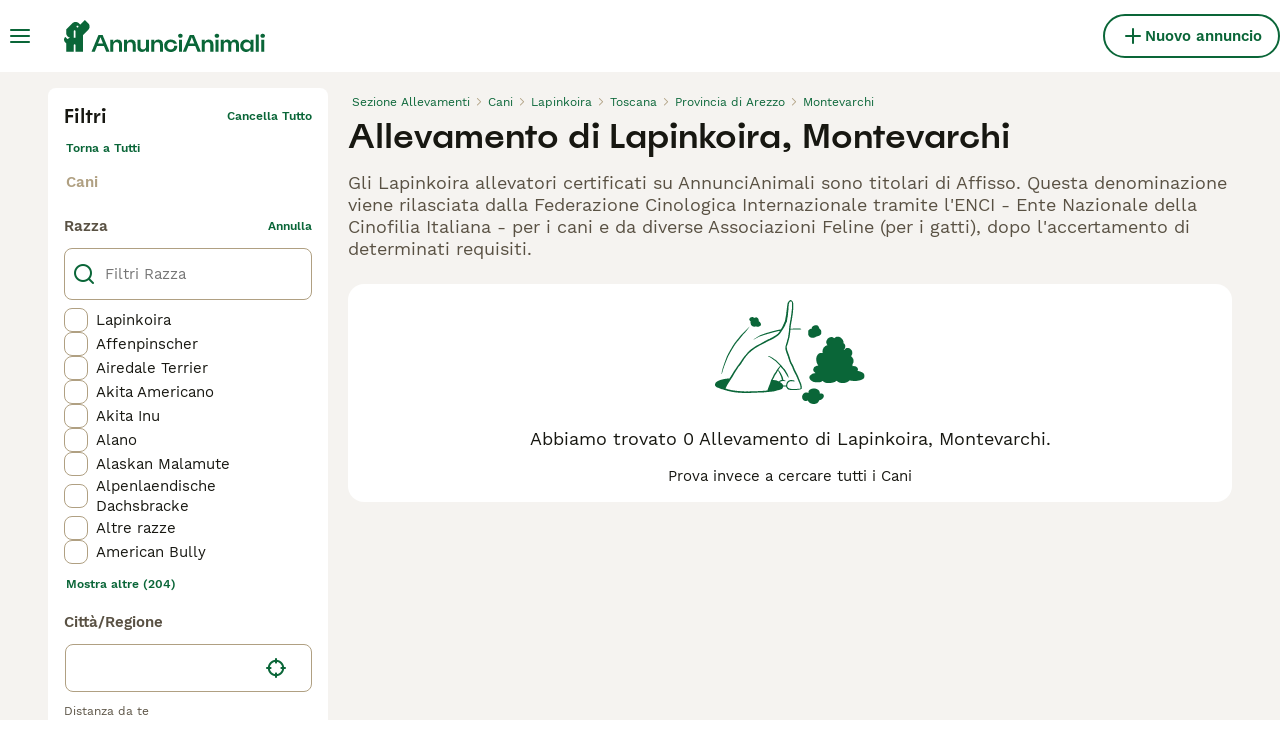

--- FILE ---
content_type: application/javascript; charset=UTF-8
request_url: https://www.annuncianimali.it/_next/static/chunks/pages/breeders/%5Bcategory%5D/%5Battribute%5D/%5B...location%5D-086f736a90bbefb1.js
body_size: -93
content:
(self.webpackChunk_N_E=self.webpackChunk_N_E||[]).push([[9104],{48012:(_,e,t)=>{(window.__NEXT_P=window.__NEXT_P||[]).push(["/breeders/[category]/[attribute]/[...location]",function(){return t(51976)}])},51976:(_,e,t)=>{"use strict";t.r(e),t.d(e,{__N_SSP:()=>r,default:()=>a});var u=t(65012),r=!0;let a=u.default}},_=>{_.O(0,[2867,4394,5625,8544,3441,935,3856,1063,2124,2770,6236,4248,15,2889,8892,7853,636,6593,9895,8792],()=>_(_.s=48012)),_N_E=_.O()}]);

--- FILE ---
content_type: application/javascript; charset=UTF-8
request_url: https://www.annuncianimali.it/_next/static/chunks/runtime-ebd4d70d3a6eb0d3.js
body_size: 4239
content:
(()=>{"use strict";var e,a,c,t,d,f,b,r,s,n={},o={};function i(e){var a=o[e];if(void 0!==a)return a.exports;var c=o[e]={id:e,loaded:!1,exports:{}},t=!0;try{n[e].call(c.exports,c,c.exports,i),t=!1}finally{t&&delete o[e]}return c.loaded=!0,c.exports}i.m=n,i.amdO={},e=[],i.O=(a,c,t,d)=>{if(c){d=d||0;for(var f=e.length;f>0&&e[f-1][2]>d;f--)e[f]=e[f-1];e[f]=[c,t,d];return}for(var b=1/0,f=0;f<e.length;f++){for(var[c,t,d]=e[f],r=!0,s=0;s<c.length;s++)(!1&d||b>=d)&&Object.keys(i.O).every(e=>i.O[e](c[s]))?c.splice(s--,1):(r=!1,d<b&&(b=d));if(r){e.splice(f--,1);var n=t();void 0!==n&&(a=n)}}return a},i.n=e=>{var a=e&&e.__esModule?()=>e.default:()=>e;return i.d(a,{a:a}),a},c=Object.getPrototypeOf?e=>Object.getPrototypeOf(e):e=>e.__proto__,i.t=function(e,t){if(1&t&&(e=this(e)),8&t||"object"==typeof e&&e&&(4&t&&e.__esModule||16&t&&"function"==typeof e.then))return e;var d=Object.create(null);i.r(d);var f={};a=a||[null,c({}),c([]),c(c)];for(var b=2&t&&e;"object"==typeof b&&!~a.indexOf(b);b=c(b))Object.getOwnPropertyNames(b).forEach(a=>f[a]=()=>e[a]);return f.default=()=>e,i.d(d,f),d},i.d=(e,a)=>{for(var c in a)i.o(a,c)&&!i.o(e,c)&&Object.defineProperty(e,c,{enumerable:!0,get:a[c]})},i.f={},i.e=e=>Promise.all(Object.keys(i.f).reduce((a,c)=>(i.f[c](e,a),a),[])),i.u=e=>4354===e?"static/chunks/4354-a0d81106f61e4fed.js":9241===e?"static/chunks/9241-0bac779cad5761ff.js":2921===e?"static/chunks/2921-f93535ae9fd42a0b.js":4394===e?"static/chunks/4394-e7bfa0f1fd370b2f.js":5625===e?"static/chunks/5625-a046e9308bc1e7e5.js":8544===e?"static/chunks/8544-058e67e7ee16b9d0.js":5566===e?"static/chunks/5566-60f4c8e03e6fc02d.js":935===e?"static/chunks/935-15deb0d73d6cd9b0.js":9088===e?"static/chunks/9088-1043213caffe8cd2.js":6719===e?"static/chunks/6719-af9e3fc8e4c18561.js":8823===e?"static/chunks/8823-f5c0b9666af08fb0.js":3880===e?"static/chunks/3880-6c802edae3b1f457.js":403===e?"static/chunks/403-6c2716152d0c60f5.js":1244===e?"static/chunks/1244-09b5c496a7f04adb.js":7945===e?"static/chunks/7945-1e5d07fcf74c7a60.js":4410===e?"static/chunks/4410-a93ee4dae5722a16.js":8066===e?"static/chunks/8066-098ff6b57de71608.js":1820===e?"static/chunks/1820-618e7dd7e4cf1f2d.js":1902===e?"static/chunks/1902-5558360b7d57cde3.js":6896===e?"static/chunks/6896-84a4a0835e82b9ec.js":6276===e?"static/chunks/6276-d587c95aff944c4b.js":5534===e?"static/chunks/5534-27e89fb882c39b86.js":8642===e?"static/chunks/8642-20ba5c034173c970.js":948===e?"static/chunks/948-d4740daa447a70ee.js":2837===e?"static/chunks/466319ed-a712249afb334a9d.js":16===e?"static/chunks/16-195cae5c03c63869.js":"static/chunks/"+(({2246:"b16582fa",4921:"cad6d251",7225:"videojs",8522:"bf32f307"})[e]||e)+"."+({128:"a0fd68728757d03f",174:"2550846b3d8d5e7f",256:"aade8a1d5840a3b0",388:"395c541ac057a2cb",475:"2734e24ed80b1c2b",510:"7e1acc409e7347c0",554:"a0498a80894eac3c",594:"11c98233e697c0bd",650:"913ac996f3fdc70d",774:"14ed7ca41a213373",843:"d847746f49b693e8",1112:"d6f17d52598cbc04",1269:"d2d94ca3859c71fd",1355:"6e305aacc24898db",1418:"89a0db1093e87d19",1603:"2550846b3d8d5e7f",2071:"042d096106c9ddc2",2079:"2550846b3d8d5e7f",2241:"37fc578740e5e258",2246:"2cd69590d6ad076e",2296:"ac521b84ed9c8252",2330:"605adae64d53f106",2526:"5aaa6eb5713233b4",2660:"d7d2d34220f5b9d6",2746:"4d1a1cdca26a6c13",2784:"bb082bf6132ab9e7",2786:"394a12780466ca26",2870:"d989b32490fa2c68",3080:"fe5c9f6b490bc45f",3224:"d847746f49b693e8",3293:"0c9dbe5d786e6f5e",3396:"6d4a0518b2960f92",3587:"932062bd860e6824",3760:"8d97e831f958e505",3808:"3ad4b76dc3cd13a7",3947:"b834665dc1467920",3984:"2550846b3d8d5e7f",4105:"7342a69dd565ea94",4228:"8f3339358169269e",4362:"2070d15ac0864b0b",4435:"e6b6e313e971ab73",4460:"2550846b3d8d5e7f",4543:"4a5764b2b0b80c35",4560:"a1eb5752bd495ef7",4574:"04eadc8e8fe4c0b6",4626:"2c43412307fc9107",4644:"19763e0aa9263159",4679:"ea95da741a88f978",4777:"d3dd3503558d2095",4784:"93facb29160d1e64",4831:"152379de53c189ff",4912:"dc0d592c56e68796",4919:"40a9dddaef61b2b1",4921:"89630b40ce6f15e2",4995:"02b26cc238d62d3e",5205:"78fdb5b3f70eba1b",5491:"732c7b8158e6aac1",5540:"8eed25d3fe4ec2af",5568:"f2aabe9b2c8d4870",5622:"8310b072c93e28bc",5788:"62390895bdf4c436",5800:"d8aa1018354dcd2d",5892:"12cd6e4354294dd6",5938:"095c8d2dc0245e0b",5975:"e154a4b6dee6fc8e",6203:"13b21551f6297731",6218:"86cfab26e8552131",6272:"5ec5234a2c23d6c8",6284:"4f3fa00fea9940b4",6521:"9ffd2f5af577fff7",6553:"340afa30802d806f",6578:"7f5dcdfafe432120",6812:"6ed3ce5be745ff07",6819:"ca3d38d3525428d5",6841:"2550846b3d8d5e7f",6987:"7d255e152b7d83dd",7156:"30f3315104a40b79",7225:"0f25e16fa554b257",7314:"9de6d6f3755ca725",7317:"2550846b3d8d5e7f",7457:"1c8a4ac356d6ce98",7491:"7eb38322975441ab",7497:"eb7947a2f4a2bab8",7503:"42e73e588c3507bf",7650:"ef111e382bd50ebe",7653:"4c7f31e39a532016",7712:"580a96c3690f2f63",7793:"2550846b3d8d5e7f",7920:"40cbab0fb921267f",7982:"9b9d707749d9bfe9",8134:"ca16b0ab8ff654ed",8136:"13eda55d3855aee3",8144:"f8d319a28b589231",8145:"1e9c2c35c0c7cf21",8149:"a640fb418e72d6b1",8314:"83eb05b71978c4d9",8341:"fdded975ee4ee19f",8522:"148ccf5a10c6651d",8627:"a3747bc6070b071d",8776:"452bf16b62860416",8853:"1e3b47cb1670a984",8886:"4d90f68fe9502a8b",8971:"c9892f68ca681f3c",8974:"0693bfb14dc367d8",9053:"fd986b0180626b98",9116:"f8a682fa0b587c99",9222:"2550846b3d8d5e7f",9404:"1f68ae4b174e2b10",9487:"a99c4078b5171a81",9602:"33a3257265bc2b04",9657:"ec85d0a714c26359",9698:"2550846b3d8d5e7f",9768:"a9990fb709d672af",9797:"ec32e8a4dd7cc673",9939:"d61590e58507edcf",9993:"26820e136bfd6861"})[e]+".js",i.miniCssF=e=>"static/css/"+({590:"0a00d46864cbc029",1127:"130d8cf1bebb805e",1629:"58cd9dbbb72983fa",2819:"3df5e9efa5b1b10f",2940:"340f61ae94427973",3106:"8db48f5e798b8ea4",3355:"dccb9dc376b8b4ba",3575:"643440d558b692f2",3867:"56838e9325b9e8a9",4189:"ec215ba85c2b3e74",4313:"7f73196235525c77",4732:"6f8703319847db42",4917:"35d971d6450fb7aa",5307:"85efb0c137c6f8e7",5379:"2cd02400d740308e",5447:"0206152aefb9f925",5717:"d77171e534cfc265",5719:"e08402401b6a3cf1",5901:"340da8839677562d",6741:"3c92438a76ee85d5",6758:"ced47ae020312bc7",7133:"9187f2823fa76ca2",7260:"27f98957c873c847",8769:"73d76ade426594a7",9346:"e5aa0f4139ee192f",9796:"097b0394b4133b90",9802:"77e33f1d381b6333",9829:"7e60f867d4a88840",9952:"897dc65cbfc227b1"})[e]+".css",i.g=function(){if("object"==typeof globalThis)return globalThis;try{return this||Function("return this")()}catch(e){if("object"==typeof window)return window}}(),i.o=(e,a)=>Object.prototype.hasOwnProperty.call(e,a),t={},i.l=(e,a,c,d)=>{if(t[e])return void t[e].push(a);if(void 0!==c)for(var f,b,r=document.getElementsByTagName("script"),s=0;s<r.length;s++){var n=r[s];if(n.getAttribute("src")==e||n.getAttribute("data-webpack")=="_N_E:"+c){f=n;break}}f||(b=!0,(f=document.createElement("script")).charset="utf-8",f.timeout=120,i.nc&&f.setAttribute("nonce",i.nc),f.setAttribute("data-webpack","_N_E:"+c),f.src=i.tu(e)),t[e]=[a];var o=(a,c)=>{f.onerror=f.onload=null,clearTimeout(u);var d=t[e];if(delete t[e],f.parentNode&&f.parentNode.removeChild(f),d&&d.forEach(e=>e(c)),a)return a(c)},u=setTimeout(o.bind(null,void 0,{type:"timeout",target:f}),12e4);f.onerror=o.bind(null,f.onerror),f.onload=o.bind(null,f.onload),b&&document.head.appendChild(f)},i.r=e=>{"u">typeof Symbol&&Symbol.toStringTag&&Object.defineProperty(e,Symbol.toStringTag,{value:"Module"}),Object.defineProperty(e,"__esModule",{value:!0})},i.nmd=e=>(e.paths=[],e.children||(e.children=[]),e),i.tt=()=>(void 0===d&&(d={createScriptURL:e=>e},"u">typeof trustedTypes&&trustedTypes.createPolicy&&(d=trustedTypes.createPolicy("nextjs#bundler",d))),d),i.tu=e=>i.tt().createScriptURL(e),i.p="/_next/",f={9121:0},i.f.miniCss=(e,a)=>{if(f[e])a.push(f[e]);else 0!==f[e]&&({590:1,1127:1,1629:1,2819:1,2940:1,3106:1,3355:1,3575:1,3867:1,4189:1,4313:1,4732:1,4917:1,5307:1,5379:1,5447:1,5717:1,5719:1,5901:1,6741:1,6758:1,7133:1,7260:1,8769:1,9346:1,9796:1,9802:1,9829:1,9952:1})[e]&&a.push(f[e]=new Promise((a,c)=>{var t,d=i.miniCssF(e),f=i.p+d;if(((e,a)=>{for(var c=document.getElementsByTagName("link"),t=0;t<c.length;t++){var d=c[t],f=d.getAttribute("data-href")||d.getAttribute("href");if("stylesheet"===d.rel&&(f===e||f===a))return d}for(var b=document.getElementsByTagName("style"),t=0;t<b.length;t++){var d=b[t],f=d.getAttribute("data-href");if(f===e||f===a)return d}})(d,f))return a();(t=document.createElement("link")).rel="stylesheet",t.type="text/css",t.onerror=t.onload=d=>{if(t.onerror=t.onload=null,"load"===d.type)a();else{var b=d&&("load"===d.type?"missing":d.type),r=d&&d.target&&d.target.href||f,s=Error("Loading CSS chunk "+e+" failed.\n("+r+")");s.code="CSS_CHUNK_LOAD_FAILED",s.type=b,s.request=r,t.parentNode.removeChild(t),c(s)}},t.href=f,function(e){if("function"==typeof _N_E_STYLE_LOAD){let{href:a,onload:c,onerror:t}=e;_N_E_STYLE_LOAD(0===a.indexOf(window.location.origin)?new URL(a).pathname:a).then(()=>null==c?void 0:c.call(e,{type:"load"}),()=>null==t?void 0:t.call(e,{}))}else document.head.appendChild(e)}(t)}).then(()=>{f[e]=0},a=>{throw delete f[e],a}))},b={9121:0,1127:0},i.f.j=(e,a)=>{var c=i.o(b,e)?b[e]:void 0;if(0!==c)if(c)a.push(c[2]);else if(/^(3(106|355|575|867)|4(189|313|732|917)|5(71[79]|90(|1)|307|379|447)|67(41|58)|9(121|346|796|802|829|952)|(162|281|876)9|1127|2940|7133|7260)$/.test(e))b[e]=0;else{var t=new Promise((a,t)=>c=b[e]=[a,t]);a.push(c[2]=t);var d=i.p+i.u(e),f=Error();i.l(d,a=>{if(i.o(b,e)&&(0!==(c=b[e])&&(b[e]=void 0),c)){var t=a&&("load"===a.type?"missing":a.type),d=a&&a.target&&a.target.src;f.message="Loading chunk "+e+" failed.\n("+t+": "+d+")",f.name="ChunkLoadError",f.type=t,f.request=d,c[1](f)}},"chunk-"+e,e)}},i.O.j=e=>0===b[e],r=(e,a)=>{var c,t,[d,f,r]=a,s=0;if(d.some(e=>0!==b[e])){for(c in f)i.o(f,c)&&(i.m[c]=f[c]);if(r)var n=r(i)}for(e&&e(a);s<d.length;s++)t=d[s],i.o(b,t)&&b[t]&&b[t][0](),b[t]=0;return i.O(n)},(s=self.webpackChunk_N_E=self.webpackChunk_N_E||[]).forEach(r.bind(null,0)),s.push=r.bind(null,s.push.bind(s))})();

--- FILE ---
content_type: application/javascript; charset=UTF-8
request_url: https://www.annuncianimali.it/_next/static/chunks/2124-e611dc7a1a214906.js
body_size: 13603
content:
(self.webpackChunk_N_E=self.webpackChunk_N_E||[]).push([[2124],{20:(e,t,a)=>{"use strict";a.d(t,{a:()=>l,m:()=>s});var r=a(57389);let s=e=>e?.generalInformations?.userType?.type===r.rS.Breeder,l=e=>e?.generalInformations?.userType?.type===r.rS.Breeder||e?.generalInformations?.userType?.type===r.rS.FeaturedBreeder},2905:e=>{e.exports={wrapper:"FiltersLocationRegionList_wrapper__oheWI",header:"FiltersLocationRegionList_header__BTgfB",caption:"FiltersLocationRegionList_caption__N6_VJ",showAllButton:"FiltersLocationRegionList_showAllButton__C90Ch"}},3420:(e,t,a)=>{"use strict";a.d(t,{t:()=>o});var r=a(37876);a(14232);var s=a(81323),l=a(63756),i=a(36998),n=a.n(i);let o=({children:e,totalItems:t,loading:a,closeFilters:i})=>{let{t:o}=(0,s.Bd)();return(0,r.jsxs)("div",{className:n().wrapper,children:[e,(0,r.jsx)("button",{type:"button",className:n().showResultsButton,disabled:a,onClick:i,"data-testid":"filters-show-results-button",children:a?(0,r.jsx)(l.aH,{color:l.N0.White,size:l.Pe.Small}):(0,r.jsxs)(r.Fragment,{children:[(0,r.jsx)("span",{className:n().showResultsText,children:o("common:showResults")}),"number"==typeof t&&(0,r.jsxs)("span",{className:n().totalItemsText,children:["(",t,")"]})]})})]})}},3858:e=>{e.exports={breadcrumbsList:"Breadcrumbs_breadcrumbsList__z6ncv",breadcrumbsListItem:"Breadcrumbs_breadcrumbsListItem__bC9uR",breadcrumbLink:"Breadcrumbs_breadcrumbLink__2Hg2N",breadcrumbLinkDisabled:"Breadcrumbs_breadcrumbLinkDisabled__hF7MI",breadcrumbIcon:"Breadcrumbs_breadcrumbIcon__Za74_"}},8866:(e,t,a)=>{"use strict";a.d(t,{d:()=>d});var r=a(37876),s=a(14232),l=a(69241),i=a(81323),n=a(15321),o=a(30762),c=a(70432),p=a.n(c);let d=s.memo(({page:e,totalPages:t,onPageChange:a,useDefaultScroll:c})=>{let{t:d}=(0,i.Bd)(),u=1===e,h=e===t,m=(0,s.useCallback)(r=>()=>{let s=Math.max(1,Math.min(t,r));e!==s&&(!0!==c&&setTimeout(()=>window.scrollTo({top:40,behavior:"smooth"}),0),a(s))},[t,e,a]),x=(0,s.useCallback)(t=>(0,r.jsx)(o.$,{variant:"ghost",type:"button",className:(0,l.A)(p().pageItem,{[p().pageItemActive]:e===t}),onClick:m(t),"data-testid":`pagination-page-${t}`,children:t},t),[e,m]),_=(0,s.useCallback)(a=>{let s=[],l=a.map(t=>e-t),i=a.map(t=>e+t),n=e=>s.push(x(e)),o=e=>s.push((0,r.jsx)("span",{className:p().breakText,children:"..."},e)),c=a=>{a<e?1===a||l.includes(a)?n(a):l.includes(a+1)&&o(a):a===e?n(a):a>e&&(a===t||i.includes(a)?n(a):i.includes(a-1)&&o(a))};for(let e=1;e<=t;e++)c(e);return s},[x,t,e]);return(0,r.jsxs)("div",{className:p().wrapper,"data-testid":"pagination",children:[(0,r.jsx)(o.$,{variant:"ghost",onlyIcon:!0,type:"button",className:p().pageItem,onClick:m(e-1),disabled:u,"aria-label":d("common:previousPage"),"data-testid":"pagination-prev-page",children:(0,r.jsx)(n.I,{name:"ArrowLeft",size:"24px"})}),(0,r.jsxs)("div",{className:p().items,children:[(0,r.jsx)("div",{className:p().mobileWrapper,"data-testid":"pagination-pages-mobile",children:_([1])}),(0,r.jsx)("div",{className:p().desktopWrapper,"data-testid":"pagination-pages-desktop",children:_([1,2,5,10])})]}),(0,r.jsx)(o.$,{variant:"ghost",onlyIcon:!0,type:"button",className:p().pageItem,onClick:m(e+1),disabled:h,"aria-label":d("common:nextPage"),"data-testid":"pagination-next-page",children:(0,r.jsx)(n.I,{name:"ArrowRight",size:"24px"})})]})})},11755:e=>{e.exports={contentWrapper:"SearchEmptyResults_contentWrapper__DEL8n",title:"SearchEmptyResults_title__qQMoG",subtitle:"SearchEmptyResults_subtitle__pHtI4"}},11878:e=>{e.exports={wrapper:"FiltersText_wrapper__jMFu3",header:"FiltersText_header__C62tJ",counterWrapper:"FiltersText_counterWrapper__9up5w",counterText:"FiltersText_counterText__09tZS"}},15193:e=>{e.exports={wrapper:"FiltersCheckboxList_wrapper__R26bI",listWrapper:"FiltersCheckboxList_listWrapper__vzxq1",listWrapperInSeparateView:"FiltersCheckboxList_listWrapperInSeparateView__SQWPf",filterCheckbox:"FiltersCheckboxList_filterCheckbox__ognM3",filterCheckboxLink:"FiltersCheckboxList_filterCheckboxLink__WYOQm",filterCheckboxLinkInSeparateView:"FiltersCheckboxList_filterCheckboxLinkInSeparateView__vxnOk",hiddenOnDesktop:"FiltersCheckboxList_hiddenOnDesktop__idqGf",hiddenAfterVisibleOptions:"FiltersCheckboxList_hiddenAfterVisibleOptions__2AxeY"}},17666:(e,t,a)=>{"use strict";a.d(t,{J:()=>n});var r=a(14232),s=a(40946),l=a(62842),i=a(93483);let n=e=>{let t=(0,i.uq)(e),a=(0,r.createContext)(e),n=(0,r.createContext)(void 0),o=({staticFilterKeys:e})=>{let t=(0,r.useContext)(a),i=(0,r.useContext)(n),o=(0,r.useMemo)(()=>{let a,r;return a=e??[],r=t.filters,a.reduce((e,t)=>{let a=r[t];return a&&(e[t]=a),e},{})},[...(e??[]).map(e=>t.filters[e])]);return{...t,setCriteria:(0,r.useCallback)(e=>{if(!i)throw new s.a("Missing SearchCriteriaDispatchContext");i((0,l.AS)(e))},[i]),setFilter:(0,r.useCallback)((e,t)=>{if(!i)throw new s.a("Missing SearchCriteriaDispatchContext");i((0,l.R6)(e,t))},[i]),resetFilters:(0,r.useCallback)(e=>{if(!i)throw new s.a("Missing SearchCriteriaDispatchContext");i((0,l.dr)(e))},[i]),setPage:(0,r.useCallback)(e=>{if(!i)throw new s.a("Missing SearchCriteriaDispatchContext");i((0,l.Ir)(e))},[i]),setSort:(0,r.useCallback)(e=>{if(!i)throw new s.a("Missing SearchCriteriaDispatchContext");i((0,l.d1)(e))},[i]),staticFilters:o}};return{SearchCriteriaStateContext:a,SearchCriteriaDispatchContext:n,searchCriteriaReducer:t,useSearchCriteria:o}}},18707:e=>{e.exports={seoDynamicLinksWrapper:"SeoDynamicLinks_seoDynamicLinksWrapper___PZ64",seoDynamicLinksList:"SeoDynamicLinks_seoDynamicLinksList__ZgU6s",seoDynamicLinksLink:"SeoDynamicLinks_seoDynamicLinksLink__B8Xnx"}},21986:e=>{e.exports={input:"HiddenInput_input___ceTC",displayNone:"HiddenInput_displayNone__K_fIs",displayInitial:"HiddenInput_displayInitial__SuXnV"}},23931:e=>{e.exports={wrapper:"EmptyResults_wrapper__gv_Ei",imageWrapper:"EmptyResults_imageWrapper__BcYoR",description:"EmptyResults_description__kokwO"}},29986:e=>{e.exports={wrapper:"FiltersHeight_wrapper__3G_9r",header:"FiltersHeight_header__oZzJn",rangeSelect:"FiltersHeight_rangeSelect___Hs06",rangeSelectWrapper:"FiltersHeight_rangeSelectWrapper__agJRe",rangeHeight:"FiltersHeight_rangeHeight__NxGlp"}},31638:(e,t,a)=>{"use strict";a.d(t,{R:()=>n});var r=a(14232),s=a(40946),l=a(79964),i=a(83189);let n=()=>{let e=(0,r.useContext)(l.J);return{...(0,r.useContext)(l.O),setIsOpen:(0,r.useCallback)(t=>{if(!e)throw new s.a("Missing FiltersDispatchContext");e({type:i.x,isOpen:t})},[e])}}},34201:(e,t,a)=>{"use strict";a.d(t,{j:()=>l});var r=a(23756);function s(e,t){return e&&t in e&&"function"==typeof e[t]}let l={filterToValue:(e,t,a)=>{let l=r.s[e];return s(l,"filterToValue")?l.filterToValue(t,a):t},valueToFilter:(e,t,{marketplace:a,shouldConvertToUnit:l=!0})=>{let i=r.s[e];return s(i,"valueToFilter")?i.valueToFilter(t,a,{shouldConvertToUnit:l}):t},showCondition:(e,t,a)=>{let l=r.s[e];return!s(l,"showCondition")||l.showCondition(t,a)},transformFilterToChips:(e,t,{t:a,marketplace:l})=>{let i=r.s[e];return s(i,"transformFilterToChips")?i.transformFilterToChips(t,a,l):[]}}},36605:(e,t,a)=>{"use strict";a.d(t,{n:()=>r});let r=({initialFilters:e,filters:t})=>Object.values(t).filter(Boolean).length-Object.values(e).filter(Boolean).length},36775:(e,t,a)=>{"use strict";a.d(t,{d:()=>o});var r=a(37876);a(14232);var s=a(69241),l=a(15321),i=a(53691),n=a.n(i);let o=({name:e,onChange:t,value:a,error:i,label:o,disabled:c,className:p,...d})=>{let u=a?`${e}-${a}`:`${e}`,h=!!a;return(0,r.jsx)("label",{...d,htmlFor:e,onClick:()=>{!c&&t&&t(!h)},className:(0,s.A)(n().switchLabel,p,{[n().switchLabelChecked]:h,[n().switchLabelDisabled]:c,[n().switchLabelError]:i}),"data-checked":h,"data-testid":e,role:"switch","aria-checked":h,tabIndex:c?-1:0,"aria-disabled":c,children:(0,r.jsxs)("div",{className:n().wrapper,children:[o&&(0,r.jsx)("span",{className:n().labelText,id:`switch-label-${u}`,children:o}),(0,r.jsx)("div",{className:n().switchTrack,children:(0,r.jsx)("div",{className:n().switchThumb,children:h?(0,r.jsx)(l.I,{name:"Checkmark",size:"16px","data-testid":"switch-checkmark-icon"}):null})})]})})}},36998:e=>{e.exports={wrapper:"FiltersFooter_wrapper__cBQSQ",showResultsText:"FiltersFooter_showResultsText__GG7A_",totalItemsText:"FiltersFooter_totalItemsText__DSpTr",showResultsButton:"FiltersFooter_showResultsButton__yMGd8"}},37734:e=>{e.exports={wrapper:"FiltersHeader_wrapper__lVjJm",middleLabel:"FiltersHeader_middleLabel__B6jBy",rightLabel:"FiltersHeader_rightLabel__REEmw",backButton:"FiltersHeader_backButton__eXM4d",rightButton:"FiltersHeader_rightButton__g16lP"}},40445:(e,t,a)=>{"use strict";a.d(t,{Q:()=>r});let r="user_last_search_location"},43961:(e,t,a)=>{"use strict";a.d(t,{M:()=>o});var r=a(37876),s=a(69241),l=a(30650),i=a(18707),n=a.n(i);let o=({className:e,links:t})=>(0,r.jsx)("div",{className:(0,s.A)(n().seoDynamicLinksWrapper,e),children:(0,r.jsx)("ul",{className:n().seoDynamicLinksList,children:t.map(({href:e,label:t})=>(0,r.jsx)("li",{children:(0,r.jsx)(l.N,{className:n().seoDynamicLinksLink,href:e,children:t})},e))})})},44342:e=>{e.exports={wrapper:"FiltersSwitch_wrapper__pL2WT"}},44982:e=>{e.exports={wrapper:"FiltersCategory_wrapper__RyFOT",categoryLinksWrapper:"FiltersCategory_categoryLinksWrapper__Ur_gh",parentCategoryWrapper:"FiltersCategory_parentCategoryWrapper__nYBmt",categoryNameWrapper:"FiltersCategory_categoryNameWrapper__O0TZn",categoryRightIcon:"FiltersCategory_categoryRightIcon__B9pS9",categoryLabelSmall:"FiltersCategory_categoryLabelSmall__z5TcU",parentCategoryLink:"FiltersCategory_parentCategoryLink__iy0Hp",categoryLinkDesktop:"FiltersCategory_categoryLinkDesktop__Plbd4",categoryLinkDesktopActive:"FiltersCategory_categoryLinkDesktopActive__B_0gw",categoryLink:"FiltersCategory_categoryLink__CMJHT"}},45186:e=>{e.exports={rangeInput:"RangeInput_rangeInput__VYzV7",rangeInputWrapper:"RangeInput_rangeInputWrapper___c8bb",rangeInputLabel:"RangeInput_rangeInputLabel__S0STB",rangeInputField:"RangeInput_rangeInputField__Tc9w3","rangeInputField--hasSuffix":"RangeInput_rangeInputField--hasSuffix__snvQg",rangeInputPlaceholderWrapper:"RangeInput_rangeInputPlaceholderWrapper__oWfyH",rangeInputPlaceholder:"RangeInput_rangeInputPlaceholder__J9c2c",rangeInputSuffix:"RangeInput_rangeInputSuffix__PX5EZ",rangeInputPrefix:"RangeInput_rangeInputPrefix__1CNng"}},45928:(e,t,a)=>{"use strict";a.d(t,{B:()=>c});var r=a(37876),s=a(69241);a(14232);var l=a(15321),i=a(30650),n=a(3858),o=a.n(n);let c=({breadcrumbs:e,lastElementIsLink:t=!1})=>(0,r.jsx)("ol",{itemScope:!0,itemType:"http://schema.org/BreadcrumbList","data-testid":"breadcrumbs",className:o().breadcrumbsList,children:e.map((a,n)=>{let c=n===e.length-1,p=!a.href||c&&!t,d="object"==typeof a.href?(a.href.pathname||"")+n:(a.href||"")+n;return(0,r.jsxs)("li",{className:o().breadcrumbsListItem,itemProp:"itemListElement",itemScope:!0,itemType:"http://schema.org/ListItem",children:[(0,r.jsxs)(i.N,{itemProp:"item",href:a.href,className:(0,s.A)(o().breadcrumbLink,{[o().breadcrumbLinkDisabled]:p}),disabled:p,children:[a.icon&&(0,r.jsx)(l.I,{name:a.icon,size:"16px",className:o().breadcrumbIcon}),(0,r.jsx)("span",{itemProp:"name",hidden:a.hideLabel??!1,children:a.label})]}),(0,r.jsx)("meta",{itemProp:"position",content:`${n+1}`}),!c&&(0,r.jsx)(l.I,{name:"ArrowRight",color:"grey-300",size:"10px"})]},d)})})},48606:(e,t,a)=>{"use strict";a.d(t,{n:()=>te});var r,s=a(37876),l=a(14232),i=a(78466),n=a(69241),o=a(75625),c=a(41946),p=a.n(c),d=a(34201),u=a(88244),h=a(66721),m=a(30650),x=a(58480),_=a(94877),b=a.n(_);let g=({rating:e,label:t})=>(0,s.jsxs)("div",{className:b().wrapper,children:[(0,s.jsx)(x.G,{rating:e,size:20,color:"color-content-secondary"}),(0,s.jsx)("span",{className:b().label,children:t})]});var f=a(15193),v=a.n(f);let k=({children:e,option:t,className:a,onClick:r})=>t.href?(0,s.jsx)(m.N,{href:t.href,onClick:e=>{e.preventDefault(),r()},className:a,"data-testid":"filters-checkbox-list-option",children:e}):(0,s.jsx)("div",{onClick:r,className:a,"data-testid":"filters-checkbox-list-option",children:e}),j=l.memo(({name:e,filterValue:t,options:a,visibleOptions:r,setFilter:c,shouldHaveSeparateView:m,shouldHideAllOptionsOnToggle:x=!1,checkboxLabel:_})=>{let{watch:b,register:f,unregister:j,setValue:w,reset:C,getValues:y}=(0,o.mN)({shouldUnregister:!1}),L=b(e)||[],N=d.j.filterToValue(e,t,u.gp),R=(0,l.useCallback)(e=>{if(_===i.YR.Rating){let t=Number(e.value);return(0,s.jsx)(g,{rating:t,label:e.label})}},[_]),F=(0,l.useCallback)(async()=>{let t=y(),a=Array.isArray(t[e])?t[e]:[],r=a.length>0?d.j.valueToFilter(e,a,{marketplace:u.gp}):[];await c(e,r,!0)},[c,e]);return(0,l.useEffect)(()=>(f(e),()=>{j(e)}),[e]),(0,l.useEffect)(()=>{p()(L,N)||C({[e]:N})},[N,C]),(0,s.jsx)("div",{className:v().wrapper,"data-testid":"filters-section-checkbox-list",children:(0,s.jsx)("div",{className:(0,n.A)(v().listWrapper,{[v().listWrapperInSeparateView]:m}),"data-testid":"checkbox-options-box",children:a.map((t,a)=>(0,s.jsx)(k,{option:t,onClick:F,className:(0,n.A)(v().filterCheckboxLink,{[v().filterCheckboxLinkInSeparateView]:m,[v().hiddenOnDesktop]:!x&&a>=r&&!N?.includes(t.value),[v().hiddenAfterVisibleOptions]:x&&a>=r}),children:(0,s.jsx)(h.S,{watch:b,name:e,value:t.value,label:void 0===t.count?t.label:`${t.label} (${t.count})`,labelElement:R(t),onChange:()=>{w(e,L.includes(t.value)?L.filter(e=>e!==t.value):[...L,t.value])},className:v().filterCheckbox,reverseLayout:m})},t.value))})})});var w=a(34275),C=a(44039),y=a(45956),L=a(82308),N=a(38248),R=a(40445),F=a(88128),S=a(81323),T=a(39601),I=a(58590),B=a(97622),O=a.n(B);let W=({title:e,options:t,name:a,filterValue:r,injectEmptyOption:i,setFilter:o,className:c})=>{let p=(0,l.useCallback)(e=>{let t=d.j.valueToFilter(a,e.currentTarget.value,{marketplace:u.gp});o(a,t,!0)},[o,a]),h=d.j.filterToValue(a,r,u.gp),m=(0,l.useMemo)(()=>{let e=[];return i&&e.push((0,s.jsx)("option",{value:"",children:"-"},"emptyOption")),e.push(...t.map(e=>(0,s.jsx)("option",{value:e.value,children:e.label},e.value))),e},[t,i]);return(0,s.jsxs)("div",{className:(0,n.A)(O().wrapper,c),"data-testid":`filters-section-select${e??""}`,children:[e&&(0,s.jsx)("span",{className:O().header,children:e}),(0,s.jsx)("div",{className:O().selectWrapper,children:(0,s.jsx)(I.l,{fullWidth:!0,value:h??t.find(e=>e.defaultValue)?.value??"",onChange:p,children:m})})]})};var A=a(57126),V=a.n(A);let P=(e,t)=>e.filter(e=>!t.includes(e.value)).map(e=>e.value),E=(e,t)=>e.filter(e=>{let a=t.find(({adminRegion1:t})=>t===e.adminRegion1);if(!e.adminRegion2)return!a;let r=e.adminRegion2.every(e=>e&&a?.adminRegion2?.includes(e.name));return!a||!r}).map(e=>e.adminRegion1),M=(e,t)=>{let a=t.flatMap(({adminRegion2:e})=>e??[]);return e.flatMap(e=>e.adminRegion2??[]).filter(e=>null!=e&&!a.includes(e.name)).map(e=>e.name)};var D=a(2905),z=a.n(D);let $=({name:e,options:t,value:a,onChange:r})=>{let{t:i}=(0,S.Bd)(),[n,o]=(0,l.useState)(!1);return t.length?(0,s.jsxs)("div",{className:z().wrapper,"data-testid":"filters-location-region-list",children:[(0,s.jsx)("p",{className:z().caption,children:i(`filters:location.${e}`)}),(0,s.jsx)(j,{name:e,filterValue:a,options:t,visibleOptions:n?t.length:3,setFilter:(e,t)=>{Array.isArray(t)&&r(t)},shouldHideAllOptionsOnToggle:!0}),t.length>3&&(0,s.jsx)("button",{className:z().showAllButton,type:"button",onClick:()=>o(!n),"data-testid":"filters-location-region-list-show-all-button",children:n?i("filters:showLess"):i("filters:showAll",{count:t.length})})]}):null},H=l.memo(({searchLocationOptions:e,excludedRegions:t,onExcludedRegionsChange:a})=>{let{adminRegion1Options:r,adminRegion2Options:i,adminRegion1Value:n,adminRegion2Value:o,onAdminRegion1Change:c,onAdminRegion2Change:d}=(({searchLocationOptions:e,excludedRegions:t,onExcludedRegionsChange:a})=>{let[r,s]=(0,l.useState)(E(e,t)),[i,n]=(0,l.useState)(M(e,t)),{adminRegion1Options:o,adminRegion2Options:c}=(0,l.useMemo)(()=>({adminRegion1Options:e.map(e=>({label:e.adminRegion1,value:e.adminRegion1,count:e.count})),adminRegion2Options:e.reduce((e,t)=>[...e,...(t.adminRegion2??[]).map(e=>({label:e?.name??"",value:e?.name??"",count:e?.count??0})).filter(e=>e.label&&e.value)],[]).sort((e,t)=>(t.count??0)-(e.count??0))}),[e]),d=(0,l.useMemo)(()=>c.slice().sort((e,t)=>{let a=i.includes(e.value);return a===i.includes(t.value)?0:a?-1:1}),[r,c]);(0,l.useEffect)(()=>{let a=E(e,t);p()(r,a)||s(a);let l=M(e,t);p()(i,l)||n(l)},[e,t]);let u=o.length>1&&d.length>1;return{adminRegion1Options:o.length>1?o:[],adminRegion2Options:u?d:c.length>1?c:[],adminRegion1Value:r,adminRegion2Value:i,onAdminRegion1Change:t=>{let r=P(o,t);s(t);let l=e.filter(e=>!r.includes(e.adminRegion1)).flatMap(e=>e.adminRegion2??[]).filter(e=>null!=e).map(e=>e.name);p()(i,l)||n(l),a(e.filter(e=>r.includes(e.adminRegion1)).map(e=>({adminRegion1:e.adminRegion1,adminRegion2:e.adminRegion2?.map(e=>e?.name).filter(e=>!!e)??[]})))},onAdminRegion2Change:t=>{let l=P(c,t);n(t);let i=e.filter(e=>!!e.adminRegion2&&e.adminRegion2.some(e=>e&&!l.includes(e.name))).map(e=>e.adminRegion1);p()(r,i)||s(i),a(e.map(e=>({adminRegion1:e.adminRegion1,adminRegion2:e.adminRegion2?.filter(e=>e&&l.includes(e.name)).map(e=>e?.name).filter(e=>!!e)??[]})).filter(e=>e.adminRegion2.length>0))}}})({searchLocationOptions:e,excludedRegions:t,onExcludedRegionsChange:a});return(0,s.jsxs)(s.Fragment,{children:[(0,s.jsx)($,{name:"adminRegion1",options:r,value:n,onChange:c}),(0,s.jsx)($,{name:"adminRegion2",options:i,value:o,onChange:d})]})},(e,t)=>p()(e.searchLocationOptions,t.searchLocationOptions)),G=w.A.object({location:(0,C.P)(!1)}),Z=w.A.object({location:(0,C.P)(!0)}),U=({title:e,name:t,filterValue:a,setFilter:r,radius:i,searchLocationOptions:n,isSearchLocationV3Enabled:c})=>{let{t:p}=(0,S.Bd)(),d=a&&"exclude"in a?a.exclude??[]:[],h=(a?.radius??u.gp.filters.distance.defaultRadius)!==u.gp.filters.distance.nationwideRadius&&n&&n.length>0,m=(0,l.useCallback)((0,y.W)(c?Z:G),[]),{register:x,setValue:_,errors:b,watch:g,unregister:f}=(0,o.mN)({mode:"onChange",resolver:m}),v=(0,l.useCallback)(e=>{_("location",e,{shouldValidate:!0}),(({value:e,name:t,filterValue:a,setFilter:r})=>{"object"==typeof e?r(t,(0,F.Y)(e,u.gp),!0):a&&e||(r(t,void 0,!0),(0,N.deleteCookie)(R.Q))})({value:e,name:t,filterValue:a,setFilter:r})},[t,a,r]),k=(0,l.useCallback)((e,s)=>{(({value:e,name:t,filterValue:a,setFilter:r})=>{"string"==typeof e&&"object"==typeof a&&r(t,{...a,radius:parseInt(e,10),..."urlTree"in a?{exclude:[]}:void 0},!0)})({value:s,name:t,filterValue:a,setFilter:r})},[t,a,r]),j=(0,l.useCallback)(e=>{(({excludedRegions:e,name:t,filterValue:a,setFilter:r})=>{"object"==typeof a&&"urlTree"in a&&r(t,{...a,exclude:e},!0)})({excludedRegions:e,name:t,filterValue:a,setFilter:r})},[t,a,r]);return(0,L.p)({name:"location",register:x,unregister:f}),(0,l.useEffect)(()=>{a!==g("location")&&_("location",a,{shouldValidate:!0})},[a]),(0,s.jsxs)("div",{className:V().wrapper,"data-testid":"filters-section-location",children:[(0,s.jsx)("span",{className:V().header,children:e}),!a&&(0,s.jsx)("span",{className:V().caption,children:p("filters:placeYouLiveIn")}),(0,s.jsx)("div",{className:V().autocompleteWrapper,children:(0,s.jsx)(T.e,{currentValue:g("location"),error:b.location,header:e,name:"location",onChange:v,shouldPresentSelectionPreview:!0,isSearchLocationV3Enabled:c})}),i.hidden?null:(0,s.jsxs)("div",{className:V().radiusWrapper,children:[c&&(0,s.jsx)("span",{className:V().caption,children:p("filters:distanceFromYou")}),(0,s.jsx)(W,{...i,filterValue:a?.radius,setFilter:k}),h&&(0,s.jsx)(H,{searchLocationOptions:n,excludedRegions:d,onExcludedRegionsChange:j})]})]})};var Y=a(39857),J=a(71691),Q=a(95180),K=a(15321),q=a(30762),X=a(86874),ee=a.n(X);let et=({iconName:e,iconSize:t="16px",top:a,bottom:r,topIsBig:l=!0,topIsPrimary:i=!1,bottomIsBig:o=!1,bottomIsPrimary:c=!1,onLeftClick:p,ariaLabel:d="",onRightClick:u,testId:h})=>(0,s.jsxs)("div",{className:ee().buttonRowWrapper,children:[(0,s.jsxs)(q.$,{variant:"ghost",className:ee().buttonRowButton,type:"button",onClick:p,"data-testid":h,children:[(0,s.jsx)("span",{className:(0,n.A)({[ee().buttonRowTextPrimary]:i,[ee().buttonRowTextSmall]:!l,[ee().buttonRowTextLight]:!l&&!i,[ee().buttonRowTextNormal]:l&&!i}),children:a}),(0,s.jsx)("span",{className:(0,n.A)(ee().buttonRowBottomText,{[ee().buttonRowTextPrimary]:c,[ee().buttonRowTextSmall]:!o,[ee().buttonRowTextLight]:!o&&!c,[ee().buttonRowTextNormal]:o&&!c}),children:r})]}),u&&(0,s.jsx)(q.$,{variant:"ghost",onlyIcon:!0,className:ee().buttonRowIconButton,onClick:u,type:"button","aria-label":d,children:(0,s.jsx)(K.I,{name:e,size:t})})]});var ea=a(82964),er=a(87347),es=a(36775),el=a(44342),ei=a.n(el);let en=({name:e,title:t,filterValue:a,setFilter:r,className:i})=>{let o=(0,l.useCallback)(t=>{r(e,t,!0)},[r,e]);return(0,s.jsx)("div",{className:(0,n.A)(ei().wrapper,i),"data-testid":`filters-switch-${e}`,children:(0,s.jsx)(es.d,{name:e,value:a,label:t,onChange:o})})};var eo=a(88777),ec=a.n(eo);let ep=({countToExpand:e,isExpanded:t,toggleExpand:a})=>{let{t:r}=(0,S.Bd)();return e<=0?null:(0,s.jsxs)("div",{className:ec().wrapper,"data-testid":"filters-options-list-expand",children:[!t&&(0,s.jsx)("button",{className:ec().button,type:"button",onClick:()=>a(!0),children:(0,s.jsxs)("span",{className:ec().buttonText,children:[r("common:loadMore")," (",e,")"]})}),t&&(0,s.jsx)("button",{className:ec().button,type:"button",onClick:()=>a(!1),children:(0,s.jsx)("span",{className:ec().buttonText,children:r("common:showLess")})})]})};var ed=((r={})[r.Checkbox=0]="Checkbox",r[r.Radio=1]="Radio",r);let eu="expandList",eh="openFilter",em="searchOption",ex={isExpanded:!1,isOpen:!1,searchValue:""},e_=(e,t)=>{switch(t.type){case eu:if(e.isExpanded===t.expand)return e;return{...e,isExpanded:t.expand};case eh:if(e.isOpen===t.open)return e;return{...e,isOpen:t.open};case em:if(e.searchValue===t.searchValue)return e;return{...e,searchValue:t.searchValue};default:return e}};var eb=a(4917),eg=a.n(eb),ef=a(54372);let ev=(0,s.jsx)(K.I,{name:"Search",color:"green-500",size:"24px"}),ek=({placeholder:e,focusPlaceholder:t,form:a,name:r,onSearch:i,autoFocus:n})=>{let{getValues:o,register:c,setValue:p}=a,d=o(r),u=(0,l.useCallback)(eg()(e=>{i(e)},250),[i]);return(0,l.useEffect)(()=>{d||i("")},[d,i]),(0,s.jsx)(ef.k,{name:r,register:c,onChange:e=>{p(r,e.currentTarget.value),u(e.currentTarget.value)},prefix:ev,clearable:!0,placeholder:e,maxLength:100,autoFocus:n,focusPlaceholder:t,textInputSize:"normalOnMobile"})};var ej=a(61686),ew=a.n(ej);let eC=({title:e,searchable:t,state:a,filtersForm:r,searchPlaceholder:l,name:i,searchOption:n,shouldHaveCheckedOptionsOnTop:o,hasValues:c,handleClear:p})=>{let{t:d}=(0,S.Bd)();return(0,s.jsx)(s.Fragment,{children:!!t&&a.isOpen&&(0,s.jsxs)("div",{className:ew().slideBodySearchWrapper,"data-testid":`filters-search-input-${e}`,children:[(0,s.jsx)(ek,{form:r,placeholder:l,focusPlaceholder:d("common:startTyping"),name:i,onSearch:n,autoFocus:!0}),o&&c&&(0,s.jsx)("button",{className:ew().clearButton,type:"button",onClick:p,"data-testid":"filters-options-list-clear-button",children:d("common:clear")})]})})},ey=({switchFilter:e,setFilter:t})=>e?(0,s.jsx)(en,{...e.filter,filterValue:e.value,setFilter:t}):null,eL=({children:e,name:t,filtersForm:a,title:r,checkedOptions:i,filteredOptions:n,searchable:o,searchPlaceholder:c,setFilter:p,state:d,shouldHaveCheckedOptionsOnTop:u,visibleOptionsOnStart:h,visibleOptions:m,searchOption:x,expandList:_,switchFilter:b})=>{let{t:g}=(0,S.Bd)(),f=(0,er.a)(),[v,k]=(0,l.useState)(n),j=i.length>0,w=u?v:n;return(0,l.useEffect)(()=>{k(n)},[f,d.searchValue]),(0,s.jsxs)(s.Fragment,{children:[(0,s.jsxs)("div",{className:ew().headerWrapper,children:[(0,s.jsx)("span",{className:ew().header,"data-testid":"filters-options-list-title",children:r}),u&&j&&(0,s.jsx)("button",{className:ew().clearButton,type:"button",onClick:()=>{p(t,void 0,!0)},"data-testid":"filters-options-list-clear-button",children:g("common:clear")})]}),(0,s.jsx)(ey,{switchFilter:b,setFilter:p}),o&&(0,s.jsx)("div",{className:ew().searchWrapper,children:(0,s.jsx)(ek,{form:a,placeholder:c,focusPlaceholder:g("common:startTyping"),name:t,onSearch:x})}),e({options:w,visibleOptions:m,expandList:_}),!d.searchValue&&(0,s.jsx)(ep,{countToExpand:n.length-h,isExpanded:d.isExpanded,toggleExpand:_})]})},eN=({children:e,name:t,filtersForm:a,title:r,isCheckboxList:i,checkedOptions:o,filteredOptions:c,searchable:p,searchPlaceholder:d,setFilter:u,shouldHaveCheckedOptionsOnTop:h,state:m,visibleOptions:x,expandList:_,searchOption:b,openFilter:g,defaultFilterValue:f,switchFilter:v})=>{let{t:k}=(0,S.Bd)(),[j,w]=(0,l.useState)(c),C=o.length>0,y=h?j:c,L="string"==typeof f?o.some(e=>e.value!==f):C,N=()=>{u(t,f,!0)};return(0,l.useEffect)(()=>{w(c)},[m.isOpen,m.searchValue]),(0,s.jsxs)(s.Fragment,{children:[(0,s.jsx)(et,{iconName:C?"Close":"ArrowRight",top:r,ariaLabel:k(C?"common:showMore":"common:close"),bottom:C?o.map(e=>e.label).join(", "):void 0,bottomIsPrimary:C,bottomIsBig:C,topIsBig:!C,onLeftClick:()=>g(!0),onRightClick:L?N:void 0}),(0,s.jsx)(ey,{switchFilter:v,setFilter:u}),(0,s.jsxs)(Q.KV,{isOpen:m.isOpen,animated:!0,children:[(0,s.jsx)(Q.vM,{children:(0,s.jsx)(ea.d,{middleLabel:r,rightLabel:k("common:ready"),onRightClick:i?()=>g(!1):void 0,onLeftClick:()=>g(!1),className:ew().headerClearMargin,children:(0,s.jsx)(eC,{title:r,state:m,filtersForm:a,searchPlaceholder:d,name:t,searchOption:b,shouldHaveCheckedOptionsOnTop:h,hasValues:C,handleClear:N,searchable:p})})}),(0,s.jsx)(Q.AW,{isOpen:m.isOpen,restoreScroll:!1,children:(0,s.jsx)("div",{className:(0,n.A)(ew().slideBodyWrapper,{[ew().slideBodyWrapperSearchable]:p}),"data-testid":`filters-search-body-${r}`,children:e({options:y,visibleOptions:x,expandList:_,openFilter:g,shouldHaveSeparateView:!0})})})]})]})},eR=({children:e,name:t,filterValue:a,filtersForm:r,title:i,options:o,searchable:c=!0,searchPlaceholder:p,visibleOptionsOnStart:h,setFilter:m,type:x,defaultFilterValue:_,switchFilter:b})=>{let[g,f]=(0,l.useReducer)(e_,ex),{isMobile:v}=(0,J.U)(),k=x===ed.Checkbox,j=k&&c,w=k?!!v&&o.length>4:!!v,C=g.searchValue||g.isExpanded?o.length:h,y=(0,l.useCallback)(e=>f({type:eu,expand:e}),[]),L=(0,l.useCallback)(e=>f({type:eh,open:e}),[]),N=(0,l.useCallback)(e=>f({type:em,searchValue:e}),[]),R=(0,l.useMemo)(()=>{let e=d.j.filterToValue(t,a,u.gp);return o.filter(t=>"string"==typeof e?e===t.value:!!Array.isArray(e)&&e.includes(t.value))},[a,o]),F=(0,l.useMemo)(()=>{let e;return(j?(e=new Set(R.map(e=>e.value)),[...o.filter(t=>e.has(t.value)),...o.filter(t=>!e.has(t.value))]):o).filter(e=>{if(g.searchValue){let t=(0,Y.W)(g.searchValue.toLowerCase());return(0,Y.W)(e.label.toLowerCase()).includes(t)}return!0})},[o,g.searchValue,R,v]);return(0,s.jsx)("div",{className:(0,n.A)(ew().wrapper,{[ew().wrapperSeparateView]:w}),"data-testid":`filters-search-${t}`,children:w?(0,s.jsx)(eN,{isCheckboxList:k,name:t,filtersForm:r,checkedOptions:R,filteredOptions:F,title:i,searchable:c,searchPlaceholder:p,setFilter:m,shouldHaveCheckedOptionsOnTop:j,state:g,visibleOptions:C,openFilter:L,searchOption:N,expandList:y,defaultFilterValue:_,switchFilter:b,children:e}):(0,s.jsx)(eL,{name:t,filtersForm:r,checkedOptions:R,filteredOptions:F,title:i,searchable:c,searchPlaceholder:p,setFilter:m,shouldHaveCheckedOptionsOnTop:j,state:g,visibleOptionsOnStart:h,visibleOptions:C,searchOption:N,expandList:y,switchFilter:b,children:e})})};var eF=a(88996),eS=a.n(eF);let eT=l.memo(({name:e,filterValue:t,openFilter:a,options:r,setFilter:l})=>(0,s.jsx)("div",{className:eS().wrapper,children:r.map(r=>(0,s.jsxs)("button",{type:"button",onClick:()=>{l(e,"all"===r.value?void 0:r.value,!r.href),a?.(!1)},className:(0,n.A)(eS().button,{[eS().buttonActive]:r.value===t}),children:[r.label,r.value===t&&(0,s.jsx)(K.I,{name:"Checkmark",size:"24px",color:"green-500",className:eS().icon})]},r.value))})),eI=w.A.number().isOptional().min(0);var eB=a(45186),eO=a.n(eB);let eW=e=>null==e||""===e,eA=({watch:e,errors:t,prefix:a,suffix:r,fromName:l,toName:i,labelTitle:o,onChange:c,setValue:p})=>{let{t:d}=(0,S.Bd)(),u=e(l)??"",h=e(i)??"",m={onBlur:c,onClear:c,type:"number",min:0,step:1,clearable:!0,prefix:(0,s.jsx)("span",{className:(0,n.A)(eO().rangeInputSuffix,eO().rangeInputPrefix),children:a}),suffix:(0,s.jsx)("span",{className:eO().rangeInputSuffix,children:r})},x=(0,n.A)(eO().rangeInputField,{[eO()["rangeInputField--hasSuffix"]]:r});return(0,s.jsxs)("div",{className:eO().rangeInput,children:[(0,s.jsxs)("div",{className:eO().rangeInputWrapper,children:[o?(0,s.jsx)("label",{className:eO().rangeInputLabel,htmlFor:l,children:d("common:min",{title:o})}):null,(0,s.jsx)(ef.k,{...m,name:l,value:u,error:t[l],textAlign:"center","aria-label":d("common:from"),className:x,textInputSize:"normalOnMobile",onChange:e=>{p(l,e.target.value??"")},children:eW(u)&&!t[l]&&(0,s.jsx)("div",{className:eO().rangeInputPlaceholderWrapper,children:(0,s.jsx)("span",{className:eO().rangeInputPlaceholder,children:d("common:from")})})})]}),(0,s.jsxs)("div",{className:eO().rangeInputWrapper,children:[o?(0,s.jsx)("label",{className:eO().rangeInputLabel,htmlFor:i,children:d("common:max",{title:o})}):null,(0,s.jsx)(ef.k,{...m,name:i,value:h,error:t[i],textAlign:"center","aria-label":d("common:to"),className:x,textInputSize:"normalOnMobile",onChange:e=>{p(i,e.target.value??"")},children:eW(h)&&!t[i]&&(0,s.jsx)("div",{className:eO().rangeInputPlaceholderWrapper,children:(0,s.jsx)("span",{className:eO().rangeInputPlaceholder,children:d("common:to")})})})]})]})};var eV=a(83838),eP=a.n(eV);let eE=({register:e,watch:t,errors:a,fromName:r,toName:i,onChange:n,injectEmptyOption:o,optionsFrom:c,optionsTo:p})=>{let{t:d}=(0,S.Bd)(),u=t(r)??"",h=t(i)??"",m=(0,l.useCallback)(e=>{n&&n(e)},[n]),x=(0,l.useCallback)(e=>{let t=[];return o&&t.push((0,s.jsx)("option",{value:"",children:e},"emptyOption")),t.push(...c.map(e=>(0,s.jsx)("option",{value:e.value,children:e.label},e.value))),t},[c]),_=(0,l.useCallback)(e=>{let t=[];return o&&t.push((0,s.jsx)("option",{value:"",children:e},"emptyOption")),t.push(...p.map(e=>(0,s.jsx)("option",{value:e.value,children:e.label},e.value))),t},[p]);return(0,s.jsxs)("div",{className:eP().rangeSelect,children:[(0,s.jsx)("div",{className:eP().rangeSelectWrapper,children:(0,s.jsx)(I.l,{register:e,"aria-label":d("common:from"),name:r,onChange:m,value:u,error:a[r],size:"normal",children:x(d("common:from"))})}),(0,s.jsx)("div",{className:eP().rangeSelectWrapper,children:(0,s.jsx)(I.l,{register:e,"aria-label":d("common:to"),name:i,onChange:m,value:h,error:a[i],size:"normal",children:_(d("common:to"))})})]})};var eM=a(72996),eD=a.n(eM);let ez=({title:e,name:t,prefix:a,suffix:r,filterValue:i,maxValue:c,setFilter:h,injectEmptyOption:m,optionsFrom:x,optionsTo:_,className:b})=>{let{form:{register:g,watch:f,errors:v,setValue:k,handleSubmit:j},fromName:C,toName:N,onChange:R}=(({filterName:e,filterValue:t,maxValue:a,setFilter:r,marketplace:s})=>{let i=`${e}From`,n=`${e}To`,c=a??0x3b9ac9ff,u=(0,l.useMemo)(()=>w.A.object().default(void 0).shape({[i]:eI.default(0).min(0).max(c),[n]:eI.min(w.A.ref(i)).max(c)}),[i,n,a]),h=(0,l.useCallback)((0,y.W)(u),[u]),m=(0,o.mN)({resolver:h,mode:"onChange",shouldFocusError:!1});(0,L.p)({name:i,...m}),(0,L.p)({name:n,...m});let x=(0,l.useCallback)(a=>{let l=a[i],o=a[n],c=d.j.valueToFilter(e,[l,o],{marketplace:s});p()(t,c)||r(e,c,!0)},[e,r]);return(0,l.useEffect)(()=>{let a=d.j.filterToValue(e,t,s),[r,l]=Array.isArray(a)?a:[];m.setValue(i,r?.toString()??""),m.setValue(n,l?.toString()??"")},[t]),{fromName:i,toName:n,form:m,onChange:x}})({filterName:t,filterValue:i,maxValue:c,setFilter:h,marketplace:u.gp});return x&&_?(0,s.jsxs)("div",{className:(0,n.A)(eD().wrapper,b),"data-testid":"filters-section-range",children:[(0,s.jsx)("span",{className:eD().header,children:e}),(0,s.jsx)(eE,{register:g,watch:f,errors:v,fromName:C,toName:N,onChange:j(R),injectEmptyOption:m??!1,optionsFrom:x,optionsTo:_})]}):(0,s.jsxs)("div",{className:(0,n.A)(eD().wrapper,b),"data-testid":"filters-section-range",children:[(0,s.jsx)("span",{className:eD().header,children:e}),(0,s.jsx)(eA,{watch:f,errors:v,fromName:C,toName:N,prefix:a,suffix:r,onChange:j(R),setValue:k,labelTitle:e})]})};var e$=a(90015),eH=a(11878),eG=a.n(eH);let eZ=({title:e,name:t,filterValue:a,minLength:r,maxLength:i,placeholder:n,setFilter:o})=>{let{t:c}=(0,e$.Bd)(),[p,d]=(0,l.useState)(a??""),[u,h]=(0,l.useState)(!1),m=(0,l.useCallback)(eg()(e=>{(e.length>=r||!e)&&o(t,e||void 0,!0)},250),[o,t]),x=(0,l.useCallback)(e=>{d(e.currentTarget.value??""),m(e.currentTarget.value??"")},[m]),_=(0,l.useCallback)(()=>{h(!0)},[]),b=(0,l.useCallback)(()=>{h(!1)},[]);return(0,l.useEffect)(()=>{u||d(a??"")},[u,a]),(0,s.jsxs)("div",{className:eG().wrapper,"data-testid":"filters-section-text",children:[e&&(0,s.jsx)("span",{className:eG().header,children:e}),(0,s.jsxs)("div",{className:eG().selectWrapper,children:[(0,s.jsx)(ef.k,{type:"search",name:t,onChange:x,value:p,clearable:!0,textInputSize:"normalOnMobile",placeholder:n,maxLength:i,onFocus:_,onBlur:b}),(0,s.jsx)("div",{className:eG().counterWrapper,children:(0,s.jsx)("span",{className:eG().counterText,children:c("filters:charactersLimit",{currentCount:p?.length??0,max:i})})})]})]})};var eU=a(55478),eY=a(89099),eJ=a(31707),eQ=a(28515),eK=a(47445),eq=a(14105),eX=a(44982),e0=a.n(eX);let e1=({categories:e,currentCategory:t,parentCategory:a,shouldCloseOnBack:r,resetFilters:i,title:n,defaultFilterValue:o})=>{let{t:c}=(0,S.Bd)(),[p,d]=(0,l.useState)(!1),u=t&&o!==t.value?()=>{i()}:void 0;return(0,s.jsxs)(s.Fragment,{children:[(0,s.jsx)(et,{iconName:t?"Close":"ArrowRight",top:c("filters:categories"),ariaLabel:c(t?"common:showMore":"common:close"),topIsBig:!t,bottom:t?.label,bottomIsPrimary:!!t,bottomIsBig:!!t,testId:"filters-category-button",onLeftClick:()=>d(!0),onRightClick:u}),(0,s.jsxs)(Q.KV,{isOpen:p,animated:!0,children:[(0,s.jsx)(eQ.v,{children:(0,s.jsx)(ea.d,{middleLabel:n,rightLabel:c("common:ready"),onLeftClick:()=>{r?d(!1):i()}})}),(0,s.jsx)(eK.A,{isOpen:p,restoreScroll:!1,children:(0,s.jsxs)("div",{className:e0().categoryLinksWrapper,children:[t&&0===e.filter(e=>"options"in e).length&&(0,s.jsx)(m.N,{className:e0().categoryLink,href:a?.href??t?.href,onClick:()=>{d(!1)},children:(0,s.jsxs)("span",{className:e0().categoryLabelSmall,children:[c("filters:all")," ",a?.label??t?.label]})}),e.map(e=>(0,s.jsxs)(m.N,{"aria-label":e.value,href:e.href,className:e0().categoryLink,"data-testid":"filters-category-link",onClick:()=>{(0,eJ.BZ)(),!("options"in e)&&d(!1)},children:[(0,s.jsxs)("div",{className:e0().categoryNameWrapper,children:[(0,s.jsx)(eq.E,{category:e.value??"AllCategories",size:40}),(0,s.jsx)("span",{className:e0().categoryLabelSmall,children:e.label})]}),"options"in e&&(0,s.jsx)(K.I,{className:e0().categoryRightIcon,name:"ArrowRight",color:"green-500",size:"16px"})]},e.value))]})})]})]})},e2=({filterValue:e,options:t,title:a,resetFilters:r,searchPath:i,defaultFilterValue:o})=>{let{t:c}=(0,S.Bd)(),{isMobile:p}=(0,J.U)(),d=(0,eY.useRouter)(),{categories:u,currentCategory:h,parentCategory:x,shouldCloseOnBack:_}=(({options:e,filterValue:t,searchPath:a})=>{let r=(0,l.useMemo)(()=>{let{categoryLevel1:a}=(0,eU.$)(t);if(1===e.length)return e[0].options?.length===1?[]:e[0].options??[];if(a){let t=e.find(e=>e.value===a)?.options;if(t&&t.length>1)return t}return e},[t,e]),s=(0,l.useMemo)(()=>{if(t)return e.reduce((e,t)=>(t.options&&e.push(...t.options),e.push(t),e),[]).find(e=>e.value===t)},[t,e]),i=(0,l.useMemo)(()=>{if(!t)return;let{categoryLevel1:r,categoryLevel2:s}=(0,eU.$)(t),l=s?r:void 0;if(l){let t=e.find(e=>e.value===l);if(t)return{href:t.href,label:t.label,value:t.value}}return e.length>1?{href:a}:void 0},[t,e]);return{categories:r,currentCategory:s,parentCategory:i,shouldCloseOnBack:1===e.length||!s||s&&!("options"in s)&&!i?.value}})({options:t,filterValue:e,searchPath:i});return u.length?(0,s.jsx)("div",{className:e0().wrapper,"data-testid":"filters-section-category",children:p?(0,s.jsx)(e1,{categories:u,currentCategory:h,parentCategory:x,shouldCloseOnBack:_,title:a,resetFilters:r,defaultFilterValue:o}):(0,s.jsxs)(s.Fragment,{children:[x&&(0,s.jsx)("div",{className:e0().parentCategoryWrapper,children:(0,s.jsxs)("button",{onClick:()=>{(0,N.deleteCookie)(R.Q),(0,eJ.BZ)(),x?.href&&d.push(x.href)},type:"button",className:e0().parentCategoryLink,children:[c("common:backTo")," ",x.label??c("filters:all")]})}),(0,s.jsx)("div",{className:e0().categoryLinksWrapper,children:(h&&!h.options?.length?[h]:u).map(e=>(0,s.jsx)(l.Fragment,{children:(0,s.jsx)(m.N,{"data-testid":"category-selected",href:e.href,onClick:()=>{(0,eJ.BZ)()},className:(0,n.A)(e0().categoryLinkDesktop,{[e0().categoryLinkDesktopActive]:h?.value===e.value}),disabled:h?.value===e.value,children:(0,s.jsx)("span",{children:e.label})})},e.value))})]})}):null};var e3=a(29986),e4=a.n(e3);let e8=({title:e,name:t,filterValue:a,setFilter:r,sizeFromOptions:i,sizeToOptions:n,injectEmptyOption:c})=>{let{t:p}=(0,e$.Bd)(),{register:d,setValue:u,watch:h,unregister:m}=(0,o.mN)({mode:"onChange"});(0,L.p)({name:"height",register:d,unregister:m});let x=h("sizeFrom")??"",_=h("sizeTo")??"",b=(0,l.useCallback)((e,t)=>{let a=[];return c&&a.push((0,s.jsx)("option",{value:"",children:e},"emptyOption")),a.push(...t.map(e=>(0,s.jsx)("option",{value:e.value,children:e.label},e.value))),a},[i,n]);return(0,s.jsxs)("div",{className:e4().wrapper,"data-testid":"filters-section-height",children:[(0,s.jsx)("span",{className:e4().header,children:p("attributes:size")}),(0,s.jsxs)("div",{className:e4().rangeSelect,children:[(0,s.jsx)("div",{className:e4().rangeSelectWrapper,children:(0,s.jsx)(I.l,{register:d,"aria-label":p("common:from"),name:"sizeFrom",onChange:e=>{r(t,{integer:{gte:Number(e.currentTarget.value),...a?{lte:a.integer?.lte}:{}}},!0)},value:x,size:"normalOnMobile",children:b(p("common:from"),i)})}),(0,s.jsx)("div",{className:e4().rangeSelectWrapper,children:(0,s.jsx)(I.l,{register:d,"aria-label":p("common:to"),name:"sizeTo",onChange:e=>{r(t,{integer:{...a?{gte:a.integer?.gte}:{},lte:Number(e.currentTarget.value)}},!0)},value:_,size:"normalOnMobile",children:b(p("common:to"),n)})})]}),(0,s.jsx)(ez,{className:e4().rangeHeight,name:t,title:e,filterValue:a,setFilter:(e,t)=>{r(e,t,!0),u("sizeFrom",""),u("sizeTo","")}})]})},e6=e=>"object"==typeof e&&("integer"in e||"gt"in e||"gte"in e||"lt"in e||"lte"in e),e7=e=>"string"==typeof e?e:void 0,e9=e=>Array.isArray(e)||"object"==typeof e&&null!==e&&("ages"in e||"integer"in e)?e:void 0,e5=e=>"string"==typeof e?e:void 0,te=({filter:e,form:t,filters:a,setFilter:r,resetFilters:l,searchPath:n,isSearchLocationV3Enabled:o,defaultFilterValue:c})=>{let p=a[e.name];switch(e.renderAs){case i.Rp.Category:return(0,s.jsx)(e2,{...e,filterValue:e7(p),resetFilters:l,searchPath:n,defaultFilterValue:e7(c)});case i.Rp.CheckboxList:return(0,s.jsx)(eR,{name:e.name,filterValue:e9(p),filtersForm:t,title:e.title,options:e.options,searchable:e.searchable,searchPlaceholder:e.searchPlaceholder,visibleOptionsOnStart:e.visibleOptions,setFilter:r,type:ed.Checkbox,switchFilter:e?.switchFilter?{filter:e.switchFilter,value:!!a[e.switchFilter.name]}:void 0,children:({options:t,visibleOptions:a,shouldHaveSeparateView:l})=>(0,s.jsx)(j,{name:e.name,filterValue:e9(p),options:t,visibleOptions:a,setFilter:r,shouldHaveSeparateView:l,checkboxLabel:e.checkboxLabel})});case i.Rp.Location:return(0,s.jsx)(U,{...e,filterValue:"object"==typeof p&&("urlTree"in p||"slug"in p)?p:void 0,setFilter:r,isSearchLocationV3Enabled:o});case i.Rp.Height:return(0,s.jsx)(e8,{...e,filterValue:"object"==typeof p&&("integer"in p||"gt"in p||"gte"in p||"lt"in p||"lte"in p)?p:void 0,setFilter:r});case i.Rp.RadioList:return(0,s.jsx)(eR,{name:e.name,filterValue:e5(p),filtersForm:t,title:e.title,options:e.options,searchable:e.searchable,searchPlaceholder:e.searchPlaceholder,visibleOptionsOnStart:e.visibleOptions,setFilter:r,type:ed.Radio,defaultFilterValue:e5(c),children:({expandList:t,openFilter:a,options:l,visibleOptions:i})=>(0,s.jsx)(eT,{name:e.name,filterValue:e5(p),title:e.title,expandList:t,openFilter:a,options:l,visibleOptions:i,variant:e.variant,setFilter:r})});case i.Rp.Range:return(0,s.jsx)(ez,{...e,filterValue:e6(p)?p:void 0,setFilter:r});case i.Rp.Select:return(0,s.jsx)(W,{...e,filterValue:"number"==typeof p||e6(p)?p:void 0,setFilter:r});case i.Rp.Switch:let d;return(0,s.jsx)(en,{...e,filterValue:"boolean"==typeof(d=p)?d:void 0,setFilter:r});case i.Rp.Text:let u;return(0,s.jsx)(eZ,{...e,filterValue:"string"==typeof(u=p)?u:void 0,setFilter:r})}return null}},52918:(e,t,a)=>{"use strict";a.d(t,{a:()=>l,x:()=>i});var r=a(57389),s=a(46997);let l=(e,t)=>{let a=(e=>{switch(e.type){case r.sM.Locality:case r.sM.Postcode:return`${e.primaryLocation}, ${e.secondaryLocation}`;default:return e.primaryLocation}})(e);return t?`${t} ${a}`:a},i=(e,t)=>{switch(e.type){case r.TZ.Country:return e.country;case r.TZ.AdminRegion1:return e.adminRegion1;case r.TZ.AdminRegion2:return e.adminRegion2;case r.TZ.PostalTown:if(t)return(0,s.H)({location:e,formatKeys:t}).join(", ");return e.postalTown;default:return e.postalTown}}},53691:e=>{e.exports={switchLabel:"Switch_switchLabel__a41kI",labelText:"Switch_labelText__dWs3b",labelTextBig:"Switch_labelTextBig__KoIDL",wrapper:"Switch_wrapper__fz5W_",switchTrack:"Switch_switchTrack__oUZRb",switchThumb:"Switch_switchThumb__SV3jl",switchLabelChecked:"Switch_switchLabelChecked__8NmWr",switchLabelDisabled:"Switch_switchLabelDisabled__RBpn_",switchLabelError:"Switch_switchLabelError__Rof61"}},57126:e=>{e.exports={wrapper:"FiltersLocation_wrapper__WIGam",autocompleteWrapper:"FiltersLocation_autocompleteWrapper__WeKCz",radiusWrapper:"FiltersLocation_radiusWrapper__jAk9w",header:"FiltersLocation_header__5j1OG",caption:"FiltersLocation_caption__Y19d7"}},58590:(e,t,a)=>{"use strict";a.d(t,{l:()=>o});var r=a(37876);a(14232);var s=a(69241),l=a(84540),i=a.n(l);let n=e=>{e.preventDefault()},o=({onClick:e,register:t,error:a,className:l="",fullWidth:o,size:c="small",...p})=>(0,r.jsx)("select",{...p,ref:t,onClick:e,onPointerDown:e?n:void 0,onFocus:e?n:void 0,className:(0,s.A)(i().select,l,{[i().selectFullWidth]:o,[i().error]:a,[i().selectSizeNormal]:"normal"===c,[i().selectSizeNormalOnMobile]:"normalOnMobile"===c})})},59449:(e,t,a)=>{"use strict";a.d(t,{i:()=>p});var r=a(37876);a(14232);var s=a(69241),l=a(3618),i=a(81323),n=a(48338),o=a(23931),c=a.n(o);let p=({children:e,className:t,text:a="common:emptyResults"})=>{let{t:o}=(0,i.Bd)();return(0,r.jsxs)("div",{className:(0,s.A)(c().wrapper,t),"data-testid":"empty-results",children:[(0,r.jsx)("div",{className:c().imageWrapper,children:(0,r.jsx)(n._,{src:l.m.emptyBox,objectFit:"contain",alt:o("common:emptyResultsIconAlt"),fill:!0})}),e||(0,r.jsx)("span",{className:c().description,children:o(a)})]})}},61686:e=>{e.exports={wrapper:"FiltersOptionsList_wrapper__B0N2h",wrapperSeparateView:"FiltersOptionsList_wrapperSeparateView__kKCEB",headerClearMargin:"FiltersOptionsList_headerClearMargin__CKy92",slideBodyWrapper:"FiltersOptionsList_slideBodyWrapper__K7gCy",slideBodyWrapperSearchable:"FiltersOptionsList_slideBodyWrapperSearchable__lePlw",slideBodySearchWrapper:"FiltersOptionsList_slideBodySearchWrapper__7VTnz",searchWrapper:"FiltersOptionsList_searchWrapper__YX9r5",headerWrapper:"FiltersOptionsList_headerWrapper___UW1r",header:"FiltersOptionsList_header__X1tTK",selectedOptions:"FiltersOptionsList_selectedOptions__tcJe1",clearButton:"FiltersOptionsList_clearButton__EqJp7"}},62842:(e,t,a)=>{"use strict";a.d(t,{AS:()=>s,Ir:()=>n,R6:()=>l,d1:()=>o,dr:()=>i});var r=a(93483);let s=e=>({type:r.R8,criteria:e}),l=(e,t)=>({type:r.a7,name:e,value:t}),i=e=>({type:r.eu,filters:e}),n=e=>({type:r.Nj,page:e}),o=e=>({type:r.Mh,sort:e})},66721:(e,t,a)=>{"use strict";a.d(t,{S:()=>p});var r=a(37876),s=a(14232),l=a(69241),i=a(98232),n=a(15321),o=a(74461),c=a.n(o);let p=({register:e,name:t,watch:a,onChange:o,value:p,error:d,label:u,labelElement:h,disabled:m,suffix:x,className:_,size:b="normal",checkboxAlign:g="auto",reverseLayout:f,withPadding:v,invertValue:k,...j})=>{let w=(0,s.useRef)(null),C=p?`${t}-${p}`:`${t}`,y=!1,L=a?a(t):null;return y=Array.isArray(L)?L.includes(p):k?!L:!!L,(0,r.jsxs)("label",{...j,htmlFor:t,onClick:()=>{o?o(!y):w.current&&w.current.click()},className:(0,l.A)(c().checkboxLabel,_,{[c().checkboxLabelChecked]:y,[c().checkboxLabelDisabled]:m,[c().checkboxLabelError]:d,[c().checkboxLabelWithPadding]:v}),"data-checked":y,children:[(0,r.jsxs)("div",{className:(0,l.A)(c().wrapper,{[c().wrapperReverse]:f}),children:[(0,r.jsx)(i.t,{focusable:!0,value:p,disabled:m,name:t,type:"checkbox",defaultChecked:y,register:e,inputRef:w}),(0,r.jsx)("div",{className:(0,l.A)(c().styledCheckbox,"styled-checkbox",{[c().styledCheckboxAlignStart]:"flex-start"===g}),role:"checkbox","aria-labelledby":`checkbox-label-${C}`,children:y?(0,r.jsx)(n.I,{name:"Checkmark",size:"16px"}):null}),(u||h)&&(0,r.jsxs)("span",{className:(0,l.A)(c().labelText,"label-text",{[c().labelTextBig]:"big"===b}),id:`checkbox-label-${C}`,children:[h||u,x&&(0,r.jsxs)("span",{className:c().mobileSuffix,children:["(",x,")"]})]})]}),(0,r.jsx)("span",{className:c().desktopSuffix,children:x})]})}},70432:e=>{e.exports={wrapper:"Pagination_wrapper__9nmT_",items:"Pagination_items__KGtxh",mobileWrapper:"Pagination_mobileWrapper__VJ5GA",desktopWrapper:"Pagination_desktopWrapper__uDnnw",breakText:"Pagination_breakText__EWp3N",pageItem:"Pagination_pageItem__VcLll",pageItemActive:"Pagination_pageItemActive__UhUA4"}},72996:e=>{e.exports={wrapper:"FiltersRange_wrapper__Gyns_",header:"FiltersRange_header__6wfUP"}},73357:e=>{e.exports={searchButton:"FiltersButton_searchButton__5W7ZR",searchButtonText:"FiltersButton_searchButtonText__5yE_h"}},74461:e=>{e.exports={checkboxLabel:"Checkbox_checkboxLabel__ihBf9",styledCheckbox:"Checkbox_styledCheckbox__S2q5t",styledCheckboxThemed:"Checkbox_styledCheckboxThemed__wFWMI",styledCheckboxAlignStart:"Checkbox_styledCheckboxAlignStart__Rqv1n",labelText:"Checkbox_labelText__pvN5U",labelTextBig:"Checkbox_labelTextBig__IQ677",wrapper:"Checkbox_wrapper__3lFhT",wrapperReverse:"Checkbox_wrapperReverse__tzt8D",mobileSuffix:"Checkbox_mobileSuffix__FZkic",desktopSuffix:"Checkbox_desktopSuffix___amSx",checkboxLabelChecked:"Checkbox_checkboxLabelChecked__lGh84",checkboxLabelError:"Checkbox_checkboxLabelError__nHhRQ",checkboxLabelDisabled:"Checkbox_checkboxLabelDisabled__fYReR",checkboxLabelWithPadding:"Checkbox_checkboxLabelWithPadding__fcJBo",helperTextWrapper:"Checkbox_helperTextWrapper__P_BQm",helperText:"Checkbox_helperText__Q03S4",helperIcon:"Checkbox_helperIcon__BSVoo"}},79964:(e,t,a)=>{"use strict";a.d(t,{J:()=>l,O:()=>s});var r=a(14232);let s=(0,r.createContext)({isOpen:!1}),l=(0,r.createContext)(void 0)},82964:(e,t,a)=>{"use strict";a.d(t,{d:()=>c});var r=a(37876);a(14232);var s=a(69241),l=a(15321),i=a(81323),n=a(37734),o=a.n(n);let c=({middleLabel:e,rightLabel:t,onRightClick:a,onLeftClick:n,children:c,className:p})=>{let{t:d}=(0,i.Bd)();return(0,r.jsxs)(r.Fragment,{children:[(0,r.jsxs)("div",{className:(0,s.A)(o().wrapper,p),"data-testid":"filters-section-header",children:[(0,r.jsx)("button",{className:o().backButton,type:"button",onClick:n,"aria-label":d("common:back"),children:(0,r.jsx)(l.I,{name:"ArrowLeft",size:"16px"})}),(0,r.jsx)("span",{className:o().middleLabel,children:e??d("common:filters")}),a&&(0,r.jsx)("button",{className:o().rightButton,type:"button",onClick:a,"data-testid":"filters-confirm-button",children:(0,r.jsx)("span",{className:o().rightLabel,children:t??d("common:clearAll")})})]}),c]})}},83189:(e,t,a)=>{"use strict";a.d(t,{Q:()=>s,x:()=>r});let r="filters/set-is-open",s=(e,t)=>t.type===r?e.isOpen===t.isOpen?e:{...e,isOpen:t.isOpen}:e},83838:e=>{e.exports={rangeSelect:"RangeSelect_rangeSelect__T_tKc",rangeSelectWrapper:"RangeSelect_rangeSelectWrapper__FE3zF"}},84540:e=>{e.exports={select:"Select_select__P_SJW",selectSizeNormal:"Select_selectSizeNormal__S2LpF",selectSizeNormalOnMobile:"Select_selectSizeNormalOnMobile__ZOwE6",selectFullWidth:"Select_selectFullWidth__YccTn",error:"Select_error__zbwoh"}},86044:(e,t,a)=>{"use strict";a.d(t,{U:()=>n});var r=a(37876),s=a(14232),l=a(79964),i=a(83189);let n=({children:e})=>{let[t,a]=(0,s.useReducer)(i.Q,{isOpen:!1});return(0,r.jsx)(l.O.Provider,{value:t,children:(0,r.jsx)(l.J.Provider,{value:a,children:e})})}},86874:e=>{e.exports={buttonRowWrapper:"ButtonRow_buttonRowWrapper__KS3i_",buttonRowButton:"ButtonRow_buttonRowButton__6Xx7T",buttonRowIconButton:"ButtonRow_buttonRowIconButton__RADnR",buttonRowBottomText:"ButtonRow_buttonRowBottomText__t_ZTk",buttonRowTextPrimary:"ButtonRow_buttonRowTextPrimary__3USlQ",buttonRowTextSmall:"ButtonRow_buttonRowTextSmall__Vj_Od",buttonRowTextUltraLight:"ButtonRow_buttonRowTextUltraLight__PBpNI",buttonRowTextLight:"ButtonRow_buttonRowTextLight__YkCdT",buttonRowTextNormal:"ButtonRow_buttonRowTextNormal__8o91c"}},87013:(e,t,a)=>{"use strict";a.d(t,{m:()=>n});var r=a(37876);a(14232);var s=a(59449),l=a(11755),i=a.n(l);let n=({title:e,subtitle:t,children:a})=>(0,r.jsx)(s.i,{children:(0,r.jsxs)("div",{className:i().contentWrapper,children:[(0,r.jsx)("span",{className:i().title,children:e}),t&&(0,r.jsx)("span",{className:i().subtitle,children:t}),a]})})},88777:e=>{e.exports={wrapper:"FiltersOptionsListExpand_wrapper__w_jMd",buttonText:"FiltersOptionsListExpand_buttonText___7ZBI",button:"FiltersOptionsListExpand_button__Ft0Na"}},88996:e=>{e.exports={wrapper:"FiltersRadioList_wrapper__0UFqY",button:"FiltersRadioList_button__2p1hY",buttonActive:"FiltersRadioList_buttonActive__DP9Pe",icon:"FiltersRadioList_icon__2YG31"}},93483:(e,t,a)=>{"use strict";a.d(t,{Mh:()=>d,Nj:()=>p,R8:()=>n,a7:()=>o,eu:()=>c,uq:()=>h});var r=a(41946),s=a.n(r),l=a(7906),i=a.n(l);let n="search-criteria/set-criteria",o="search-criteria/set-filter",c="search-criteria/reset-filters",p="search-criteria/set-page",d="search-criteria/set-sort",u=e=>i()(e,e=>void 0!==e),h=e=>(t,a)=>a.type===n?s()(t,a.criteria)?t:{filters:a.criteria.filters?u(a.criteria.filters):e.filters,page:a.criteria.page||e.page,sort:a.criteria.sort||e.sort}:a.type===o?s()(t.filters[a.name],a.value)?t:{...t,filters:u({...t.filters,[a.name]:a.value}),page:1}:a.type===c?s()(t.filters,a.filters||{})?t:{...t,filters:u(a.filters||{}),page:1}:a.type===p?t.page===a.page?t:{...t,page:a.page||1}:a.type===d?t.sort===a.sort?t:{...t,sort:a.sort}:t},94717:(e,t,a)=>{"use strict";a.d(t,{e:()=>c});var r=a(37876);a(14232);var s=a(31638),l=a(15321),i=a(81323),n=a(73357),o=a.n(n);let c=({activeFiltersCount:e})=>{let{t}=(0,i.Bd)(),{setIsOpen:a}=(0,s.R)();return(0,r.jsxs)("button",{type:"button",className:o().searchButton,onClick:()=>{a(!0)},"data-testid":"filters-search-button",children:[(0,r.jsx)(l.I,{name:"Filters",size:"24px"}),(0,r.jsx)("span",{className:o().searchButtonText,children:`${t("common:filters")}${e>0?` (${e})`:""}`})]})}},94877:e=>{e.exports={wrapper:"RatingLabel_wrapper__WN8wY",label:"RatingLabel_label__XQCOX"}},96572:(e,t,a)=>{"use strict";a.d(t,{G:()=>s});var r,s=((r={}).Resolution="##RESOLUTION##",r.Name="##NAME##",r.Domain="##DOMAIN##",r)},97622:e=>{e.exports={wrapper:"FiltersSelect_wrapper__rwpBL",selectWrapper:"FiltersSelect_selectWrapper__NDlxt",header:"FiltersSelect_header__mcsRV"}},98232:(e,t,a)=>{"use strict";a.d(t,{t:()=>n});var r=a(37876),s=a(69241);a(14232);var l=a(21986),i=a.n(l);let n=({focusable:e=!1,register:t,name:a,inputRef:l,type:n="hidden",onChange:o,ariaLabel:c="",...p})=>(0,r.jsx)("input",{className:(0,s.A)(i().input,{[i().displayInitial]:e,[i().displayNone]:!e}),type:n,name:a,"aria-label":c,onChange:o,ref:e=>{t&&t(e),l&&(l.current=e)},...p})},99952:(e,t,a)=>{"use strict";a.d(t,{mp:()=>i,pJ:()=>l,to:()=>s});var r=a(96572);let s=(e,t,a)=>e.replace(r.G.Resolution,t).replace(r.G.Name,a||"image"),l=(e,t)=>e.replace(r.G.Name,t||"video"),i=e=>e.replace("/100","").replace(r.G.Name,"originalImage").replace("jpg","jpeg")}}]);

--- FILE ---
content_type: application/javascript; charset=UTF-8
request_url: https://www.annuncianimali.it/_next/static/25JFjRU1Vges3oQrlDjsD/_buildManifest.js
body_size: 6837
content:
self.__BUILD_MANIFEST=function(s,a,e,t,c,i,n,o,r,d,u,h,p,b,f,g,l,m,k,j,y,v,w,z,I,_,P,B,D,F,x,A,N,S,E,L,M,T,U,C,H,R,q,G,J,K,O,Q,V,W,X,Y,Z,$,ss,sa,se,st,sc,si,sn,so,sr,sd,su,sh,sp,sb,sf,sg,sl,sm,sk,sj,sy,sv,sw,sz,sI,s_,sP,sB,sD,sF,sx,sA,sN,sS,sE,sL,sM,sT,sU,sC,sH,sR,sq,sG,sJ,sK,sO,sQ,sV,sW,sX,sY,sZ,s$,s4,s2,s8,s1,s5,s0,s3,s7,s9,s6,as,aa,ae,at,ac,ai,an,ao,ar,ad,au,ah,ap,ab,af,ag,al,am,ak,aj,ay,av,aw,az){return{__rewrites:{afterFiles:[{has:s,source:N,destination:N},{has:s,source:S,destination:S},{has:s,source:"/account/informazioni-banca",destination:sf},{has:s,source:"/account/coordinate-bancarie",destination:E},{has:s,source:"/account/ricerche",destination:L},{has:s,source:"/account/preferiti",destination:M},{has:s,source:"/account/annunci",destination:T},{has:s,source:"/account/annunci-gestiti",destination:U},{has:s,source:"/account/impostazioni",destination:C},{has:s,source:"/account/il-mio-profilo",destination:H},{has:s,source:"/account/i-miei-animali",destination:R},{has:s,source:"/allevamenti/:path*",destination:sg},{has:s,source:"/allevamento/:path*",destination:k},{has:s,source:"/animale-pagamento/coordinate-bancarie",destination:_},{has:s,source:"/animale-pagamento/termini-del-compratore",destination:q},{has:s,source:"/animale-pagamento/termini-del-venditore",destination:G},{has:s,source:"/animale-pagamento/verifica",destination:P},{has:s,source:"/animale-pagamento/:path*/pagare",destination:J},{has:s,source:"/animale-pagamento/:path*/complete",destination:K},{has:s,source:"/animale-pagamento/:path*/termini",destination:O},{has:s,source:"/animale-pagamento/:path*/activate-insurance",destination:sG},{has:s,source:"/animale-pagamento/collection-confirmed",destination:sl},{has:s,source:"/animali-consigli",destination:Q},{has:s,source:"/animali-consigli/preview/:path*",destination:sm},{has:s,source:"/animali-consigli/ricerca/:path*",destination:sk},{has:s,source:"/animali-consigli/:path*.html",destination:sj},{has:s,source:"/annunci/evidenza",destination:V},{has:s,source:"/annunci/evidenza/successo",destination:W},{has:s,source:"/annunci/invia/successo",destination:X},{has:s,source:"/annunci/animali/:path*",destination:sy},{has:s,source:"/annunci/:path*",destination:sv},{has:s,source:"/cani-razze/:path*",destination:Y},{has:s,source:"/cerca/:path*",destination:sw},{has:s,source:sJ,destination:sJ},{has:s,source:sK,destination:sK},{has:s,source:s7,destination:s7},{has:s,source:"/gatti-razze/:path*",destination:sz},{has:s,source:"/id-verifica",destination:Z},{has:s,source:"/id-verifica/documenti",destination:$},{has:s,source:"/id-verifica/conferma",destination:ss},{has:s,source:sa,destination:sa},{has:s,source:"/login/resetta-password",destination:se},{has:s,source:"/login/dimenticata-password",destination:st},{has:s,source:"/logout-forzato",destination:sc},{has:s,source:"/registrazione",destination:si},{has:s,source:"/registrazione/controlla-email",destination:sn},{has:s,source:"/registrazione/conferma-email/:path*",destination:sI},{has:s,source:"/registrazione/cambia-email/:path*",destination:s_},{has:s,source:"/testimoniali",destination:so},{has:s,source:"/testimoniali/:path*",destination:sP},{has:s,source:"/utente/:path*",destination:k},{has:s,source:"/appartenenza",destination:sr},{has:s,source:"/chi-siamo",destination:sB},{has:s,source:"/press",destination:sD},{has:s,source:"/privacy",destination:sF},{has:s,source:"/servizi-condizioni",destination:sx},{has:s,source:s9,destination:s9},{has:s,source:"/alta",destination:si},{has:s,source:"/alta/controlar-correo",destination:sn},{has:s,source:"/alta/confirmar-correo/:path*",destination:sI},{has:s,source:"/alta/cambiar-correo/:path*",destination:s_},{has:s,source:"/animales-consejos",destination:Q},{has:s,source:"/animales-consejos/preview/:path*",destination:sm},{has:s,source:"/animales-consejos/buscar/:path*",destination:sk},{has:s,source:"/animales-consejos/:path*.html",destination:sj},{has:s,source:"/anuncios/promocion",destination:V},{has:s,source:"/anuncios/promocion/exito",destination:W},{has:s,source:"/anuncios/enviar/exito",destination:X},{has:s,source:"/anuncios/mascotas/:path*",destination:sy},{has:s,source:"/anuncios/:path*",destination:sv},{has:s,source:"/buscar/:path*",destination:sw},{has:s,source:"/criadores/:path*",destination:sg},{has:s,source:"/criadero/:path*",destination:k},{has:s,source:"/cuenta",destination:N},{has:s,source:"/cuenta/advert-performance",destination:S},{has:s,source:"/cuenta/informacion-bancaria",destination:sf},{has:s,source:"/cuenta/detalles-banco",destination:E},{has:s,source:"/cuenta/busquedas-guardadas",destination:L},{has:s,source:"/cuenta/anuncios-favoritos",destination:M},{has:s,source:"/cuenta/mis-anuncios",destination:T},{has:s,source:"/cuenta/anuncios-gestionados",destination:U},{has:s,source:"/cuenta/configuracion",destination:C},{has:s,source:"/cuenta/mi-perfil",destination:H},{has:s,source:"/cuenta/mis-mascotas",destination:R},{has:s,source:"/login/restablecer-contrasena",destination:se},{has:s,source:"/login/recordar",destination:st},{has:s,source:"/pago-mascota/detalles-del-banco",destination:_},{has:s,source:"/pago-mascota/terminos-del-comprador",destination:q},{has:s,source:"/pago-mascota/verificacion",destination:P},{has:s,source:"/pago-mascota/terminos-del-vendedor",destination:G},{has:s,source:"/pago-mascota/:path*/pago",destination:J},{has:s,source:"/pago-mascota/:path*/complete",destination:K},{has:s,source:"/pago-mascota/:path*/terminos",destination:O},{has:s,source:"/pago-mascota/:path*/activate-insurance",destination:sG},{has:s,source:"/pago-mascota/collection-confirmed",destination:sl},{has:s,source:"/razas-gato/:path*",destination:sz},{has:s,source:"/razas-perro/:path*",destination:Y},{has:s,source:"/sesion-cerrada",destination:sc},{has:s,source:"/testimonios",destination:so},{has:s,source:"/testimonios/:path*",destination:sP},{has:s,source:"/usuario/:path*",destination:k},{has:s,source:"/verificacion-de-ID",destination:Z},{has:s,source:"/verificacion-de-ID/documentos",destination:$},{has:s,source:"/verificacion-de-ID/confirmacion",destination:ss},{has:s,source:"/afiliacion",destination:sr},{has:s,source:"/acercade",destination:sB},{has:s,source:"/prensa",destination:sD},{has:s,source:"/politica-privacidad",destination:sF},{has:s,source:"/condiciones-uso",destination:sx},{has:s,source:"/aanmelden",destination:si},{has:s,source:"/aanmelden/email-controleren",destination:sn},{has:s,source:"/aanmelden/email-bevestigen/:path*",destination:sI},{has:s,source:"/aanmelden/email-wijzigen/:path*",destination:s_},{has:s,source:"/account/bankgegevens",destination:sf},{has:s,source:"/account/bankdetails",destination:E},{has:s,source:"/account/bewaarde-zoekopdrachten",destination:L},{has:s,source:"/account/favoriete-advertenties",destination:M},{has:s,source:"/account/mijn-advertenties",destination:T},{has:s,source:"/account/beheerde-advertenties",destination:U},{has:s,source:"/account/instellingen",destination:C},{has:s,source:"/account/mijn-profiel",destination:H},{has:s,source:"/account/mijn-huisdieren",destination:R},{has:s,source:"/advertenties/promoten",destination:V},{has:s,source:"/advertenties/promoten/succesvol",destination:W},{has:s,source:"/advertenties/plaatsen/succesvol",destination:X},{has:s,source:"/advertenties/huisdieren/:path*",destination:sy},{has:s,source:"/advertenties/:path*",destination:sv},{has:s,source:"/fokkers/:path*",destination:sg},{has:s,source:"/fokker/:path*",destination:k},{has:s,source:"/gebruiker/:path*",destination:k},{has:s,source:"/geforceerd-uitloggen",destination:sc},{has:s,source:"/hondenrassen/:path*",destination:Y},{has:s,source:"/huisdier-advies",destination:Q},{has:s,source:"/huisdier-advies/preview/:path*",destination:sm},{has:s,source:"/huisdier-advies/zoeken/:path*",destination:sk},{has:s,source:"/huisdier-advies/:path*.html",destination:sj},{has:s,source:"/huisdier-betaling/bankgegevens",destination:_},{has:s,source:"/huisdier-betaling/koper-voorwaarden",destination:q},{has:s,source:"/huisdier-betaling/verificatie",destination:P},{has:s,source:"/huisdier-betaling/verkoper-voorwaarden",destination:G},{has:s,source:"/huisdier-betaling/:path*/betalen",destination:J},{has:s,source:"/huisdier-betaling/:path*/complete",destination:K},{has:s,source:"/huisdier-betaling/:path*/voorwaarden",destination:O},{has:s,source:"/huisdier-betaling/:path*/activate-insurance",destination:sG},{has:s,source:"/huisdier-betaling/collection-confirmed",destination:sl},{has:s,source:"/id-verificatie",destination:Z},{has:s,source:"/id-verificatie/documenten",destination:$},{has:s,source:"/id-verificatie/bevestiging",destination:ss},{has:s,source:"/inloggen",destination:sa},{has:s,source:"/inloggen/wachtwoord-opnieuw-instellen",destination:se},{has:s,source:"/inloggen/wachtwoord-vergeten",destination:st},{has:s,source:"/lidmaatschap",destination:sr},{has:s,source:"/over",destination:sB},{has:s,source:"/getuigenissen",destination:so},{has:s,source:"/getuigenissen/:path*",destination:sP},{has:s,source:"/pers",destination:sD},{has:s,source:"/privacybeleid",destination:sF},{has:s,source:"/voorwaarden",destination:sx},{has:s,source:"/zoeken/:path*",destination:sw},{has:s,source:"/mitt-konto",destination:N},{has:s,source:"/mitt-konto/advert-performance",destination:S},{has:s,source:"/mitt-konto/bankinformation",destination:sf},{has:s,source:"/mitt-konto/bankuppgifter",destination:E},{has:s,source:"/mitt-konto/sparade-sokningar",destination:L},{has:s,source:"/mitt-konto/favoritannonser",destination:M},{has:s,source:"/mitt-konto/mina-annonser",destination:T},{has:s,source:"/mitt-konto/hanterade-annonser",destination:U},{has:s,source:"/mitt-konto/installningar",destination:C},{has:s,source:"/mitt-konto/min-profil",destination:H},{has:s,source:"/mitt-konto/mina-husdjur",destination:R},{has:s,source:"/uppfodare/:path*",destination:sg},{has:s,source:_,destination:_},{has:s,source:q,destination:q},{has:s,source:G,destination:G},{has:s,source:P,destination:P},{has:s,source:J,destination:J},{has:s,source:K,destination:K},{has:s,source:O,destination:O},{has:s,source:"/artiklar",destination:Q},{has:s,source:"/artiklar/preview/:path*",destination:sm},{has:s,source:"/artiklar/sok/:path*",destination:sk},{has:s,source:"/artiklar/:path*.html",destination:sj},{has:s,source:"/annonser/premium",destination:V},{has:s,source:"/annonser/premium/publicerade",destination:W},{has:s,source:"/annonser/skicka/lyckades",destination:X},{has:s,source:"/annonser/hastar/:path*",destination:sy},{has:s,source:"/annonser/:path*",destination:sv},{has:s,source:Y,destination:Y},{has:s,source:"/sok/:path*",destination:sw},{has:s,source:sz,destination:sz},{has:s,source:"/id-verifiering",destination:Z},{has:s,source:"/id-verifiering/dokument",destination:$},{has:s,source:"/id-verifiering/bekraftelse",destination:ss},{has:s,source:"/logga-in",destination:sa},{has:s,source:"/logga-in/aterstall-mitt-losenord",destination:se},{has:s,source:"/logga-in/glomt-losenord",destination:st},{has:s,source:"/patvingad-utloggning",destination:sc},{has:s,source:"/skapa-konto",destination:si},{has:s,source:"/skapa-konto/kontrollera-epost",destination:sn},{has:s,source:"/skapa-konto/bekrafta-epostadress/:path*",destination:sI},{has:s,source:"/skapa-konto/byt-epost/:path*",destination:s_},{has:s,source:"/anvandare/:path*",destination:k},{has:s,source:sr,destination:sr},{has:s,source:"/testimonialer",destination:so},{has:s,source:"/testimonialer/:path*",destination:sP},{has:s,source:"/om-oss",destination:sB},{has:s,source:"/tryck-har",destination:sD},{has:s,source:"/integritetspolicy",destination:sF},{has:s,source:"/anvandarvillkor",destination:sx},{has:s,source:"/apple-app-site-association",destination:s6},{has:s,source:"/.well-known/apple-app-site-association",destination:s6},{has:s,source:"/.well-known/assetlinks.json",destination:"/mobile/assetlinks.json"},{has:s,source:"/.well-known/apple-developer-merchantid-domain-association",destination:"/mobile/apple-pay-certificate.txt"},{has:s,source:"/about/",destination:"/static/web/about/"},{has:s,source:"/privacy-policy/",destination:"/static/web/privacy-policy/"},{has:s,source:"/terms/",destination:"/static/web/terms/"},{has:s,source:"/press/",destination:"/static/web/press/"},{has:s,source:"/(.*)/mraid.js",destination:f},{has:s,source:"/wp-(.*)",destination:f},{has:s,source:"/:path*(\\.asp|\\.aspx|\\.php|\\.xml|\\.jsp)",destination:f},{has:s,source:"/(media|static)/images/:path*",destination:f},{has:s,source:"/public/immagini/:path*",destination:f},{has:s,source:"/immagini/razze/:path*",destination:f},{has:s,source:"/images/(articles|fallbacks|cachorros|criador|classifieds|foro|inz-foto|clanky-foto|puppyfotos|animal|usuario|users|breeds|veterinario|hondenrassen|hondentipfotos|hondenspeelgoed)/:path*",destination:f},{has:s,source:"/clanky/foto/:path*",destination:f},{has:s,source:"/(assets|file-manager|logos|sold|sellerprofile)/:path*",destination:f},{has:s,source:"/rest/account/:path*",destination:f},{has:s,source:"/.well-known/passkey-endpoints",destination:f},{has:s,source:"/:path*.html",destination:"/:path*"},{has:s,source:"/version/",destination:"/api/version/"},{has:s,source:"/breeder/:path*",destination:k}],beforeFiles:[],fallback:[]},__routerFilterStatic:{numItems:0,errorRate:1e-4,numBits:0,numHashes:aa,bitArray:[]},__routerFilterDynamic:{numItems:0,errorRate:1e-4,numBits:0,numHashes:aa,bitArray:[]},"/":[a,e,c,i,n,"static/chunks/8066-098ff6b57de71608.js",o,h,l,"static/css/ec02783fd52fe8ed.css","static/chunks/pages/index-6527ecbae7aa1541.js"],"/404":[a,ae,"static/chunks/pages/404-2cca59def54d717c.js"],"/_error":[a,ae,"static/chunks/pages/_error-e0143b3db79d14e4.js"],"/account":[a,e,t,c,i,r,p,z,sd,u,d,o,b,g,B,su,sh,sO,sQ,sV,at,ac,"static/chunks/pages/account-e831cafbf0ff81ba.js"],"/account/advert-performance":[a,e,t,r,n,sW,ai,d,b,g,an,"static/css/d48b8b2ba342dbd8.css","static/chunks/pages/account/advert-performance-2f0b1f372f86a317.js"],"/account/bank-details":[sN,a,e,t,c,i,r,sS,u,d,b,g,sX,sE,"static/css/78eacdd8d2dd6a11.css","static/chunks/pages/account/bank-details-84089aa57e8d518b.js"],"/account/breeder-rewards":[a,"static/chunks/pages/account/breeder-rewards-b92da0fb56aa4d6b.js"],"/account/buyer-rewards":[a,"static/chunks/pages/account/buyer-rewards-a3fad55b6d3873ca.js"],"/account/favorite-adverts":[a,t,p,"static/chunks/4197-7f5dcdfafe432120.js",d,b,g,m,j,D,"static/css/d4890d7bd2a74e45.css","static/chunks/pages/account/favorite-adverts-3368988167536949.js"],"/account/managed-ads":[a,c,ao,d,b,g,ar,"static/css/2f6b1853436a9d18.css","static/chunks/pages/account/managed-ads-91b47fb9475ee0fc.js"],"/account/my-adverts":[a,e,t,r,n,sW,ai,d,b,g,m,sY,an,"static/css/60b29d73f30033df.css","static/chunks/pages/account/my-adverts-c13ec07d984d37db.js"],"/account/my-breeders":[a,ao,d,b,g,ar,"static/css/ef15e1ca005c4515.css","static/chunks/pages/account/my-breeders-c443f1d915d3c20d.js"],"/account/my-breeders/new":[a,e,t,c,i,r,z,sZ,u,su,"static/css/39a1eeab094be6d8.css","static/chunks/pages/account/my-breeders/new-4c6d3c269c603435.js"],"/account/my-pets":["static/chunks/3911-ed6e671a38475976.js",d,b,g,"static/css/1aff0f94755129ac.css","static/chunks/pages/account/my-pets-69846776ddc434f6.js"],"/account/my-pets/confirm-success":[a,"static/css/9eaeba789ec7b31a.css","static/chunks/pages/account/my-pets/confirm-success-6c09cfdac6f225be.js"],"/account/my-profile":[a,e,t,c,i,r,p,z,sd,u,d,o,b,g,B,su,sh,sO,sQ,sV,"static/css/2bb511d1011b96cc.css","static/chunks/pages/account/my-profile-212cd423a5b682c3.js"],"/account/saved-searches":[a,c,"static/chunks/6644-280b2a2fdb9442cd.js",d,b,g,"static/css/64d322ece053be28.css","static/chunks/pages/account/saved-searches-4faaf30c6a4577da.js"],"/account/settings":[a,e,t,c,i,r,p,z,sd,u,d,o,b,g,B,su,sh,sO,sQ,sV,at,ac,"static/chunks/pages/account/settings-fd1c95a00c395ae8.js"],"/bird-breeds":[a,F,o,x,A,"static/chunks/pages/bird-breeds-1208be3149e65e3a.js"],"/bird-breeds/[slug]":[a,I,sL,sM,"static/chunks/pages/bird-breeds/[slug]-df4a6ce0c8b78705.js"],"/breeders":[a,e,c,i,n,y,o,l,v,w,sT,sU,"static/chunks/pages/breeders-035613e76cd0dafa.js"],"/breeders/[category]":[a,e,c,i,n,y,o,l,v,w,sT,sU,"static/chunks/pages/breeders/[category]-11fed76b4a763b05.js"],"/breeders/[category]/[attribute]":[a,e,c,i,n,y,o,l,v,w,sT,sU,"static/chunks/pages/breeders/[category]/[attribute]-e404d33202ba688a.js"],"/breeders/[category]/[attribute]/[...location]":[a,e,c,i,n,y,o,l,v,w,sT,sU,"static/chunks/pages/breeders/[category]/[attribute]/[...location]-086f736a90bbefb1.js"],"/cat-breeds":[a,F,o,x,A,"static/chunks/pages/cat-breeds-48ecf22c62b11cd2.js"],"/cat-breeds/group/[slug]":[a,F,o,x,A,"static/chunks/pages/cat-breeds/group/[slug]-931ec06dc858d639.js"],"/cat-breeds/[slug]":[a,I,sL,sM,"static/chunks/pages/cat-breeds/[slug]-37641b8a6fe2bdcb.js"],"/chat":[s$,"static/chunks/466319ed-a712249afb334a9d.js",a,t,s4,sW,"static/chunks/16-195cae5c03c63869.js","static/css/9ab118167712e592.css","static/chunks/4027-49e4a98b2c485c60.js","static/chunks/4410-a93ee4dae5722a16.js","static/css/9152c4e0ec525f99.css","static/chunks/pages/chat-84d09911815ac9a3.js"],"/classifieds/pets/[slug]":[a,e,t,n,p,I,h,m,j,sp,s2,s8,ad,au,"static/chunks/pages/classifieds/pets/[slug]-98056f9d3ffd6bef.js"],"/classifieds/promote":[a,"static/css/f6b083c0d2b4c4a8.css","static/chunks/pages/classifieds/promote-faa7eca77b0180da.js"],"/classifieds/promote/success":[a,ah,d,ap,ab,"static/chunks/pages/classifieds/promote/success-d0ea118b99e43518.js"],"/classifieds/submit/success":[a,ah,d,ap,ab,"static/chunks/pages/classifieds/submit/success-25d25344135f8a6f.js"],"/classifieds/[slug]":[a,e,t,n,p,I,h,m,j,sp,s2,s8,ad,au,"static/chunks/pages/classifieds/[slug]-961f3a553e1462f3.js"],"/create-new-listing":[s$,af,a,e,t,c,i,r,p,sd,s4,ag,al,am,u,d,sh,sp,sY,ak,aj,"static/css/406a3cf032154997.css","static/chunks/pages/create-new-listing-af28d6065e604c1c.js"],"/dog-breeds":[a,F,o,x,A,"static/chunks/pages/dog-breeds-b8e6415e60cf819c.js"],"/dog-breeds/group/[slug]":[a,F,o,x,A,"static/chunks/pages/dog-breeds/group/[slug]-105bb5a3b0087a8c.js"],"/dog-breeds/[slug]":[a,I,sL,sM,"static/chunks/pages/dog-breeds/[slug]-bd2f9eb189d3a215.js"],"/forced-logout":[a,"static/css/bb7cff8950cbd133.css","static/chunks/pages/forced-logout-92e816222714b79c.js"],"/id-verification":[a,"static/chunks/pages/id-verification-3fbe1065d58b98ae.js"],"/id-verification/confirmation":[a,"static/chunks/pages/id-verification/confirmation-26463fe765de1157.js"],"/id-verification/documents":[a,"static/chunks/pages/id-verification/documents-c003397405a95350.js"],"/login":[a,e,t,c,i,r,"static/chunks/8215-400df06edbbf6e4d.js",u,ay,"static/css/3ac565ba214bb2be.css","static/chunks/pages/login-8fee1fcc277eb72a.js"],"/login/forgot-password":[a,e,t,c,i,r,z,u,B,s1,"static/css/81e6ff6e666c8a6c.css","static/chunks/pages/login/forgot-password-c341b0385d5e3704.js"],"/login/reset-password":[a,e,t,c,i,r,z,sZ,u,B,s1,"static/css/b49963de5d1f19ec.css","static/chunks/pages/login/reset-password-3e066146733ae0dd.js"],"/my-adverts/edit-listing":["static/chunks/pages/my-adverts/edit-listing-ae04341458959149.js"],"/my-adverts/edit-listing/[slug]":[s$,af,a,e,t,c,i,r,p,sd,s4,ag,al,am,u,d,sh,sp,sY,ak,aj,"static/css/5d0f03f21e2324d9.css","static/chunks/pages/my-adverts/edit-listing/[slug]-a782a1ac03de80b1.js"],"/pay-by-pin/bank-account":[sN,a,e,t,c,i,r,sS,u,d,b,sX,sE,"static/css/e0b053180e32c2ad.css","static/chunks/pages/pay-by-pin/bank-account-eab157d555f351e3.js"],"/pay-by-pin/checkout":[a,"static/chunks/pages/pay-by-pin/checkout-c10a3ca5a9653598.js"],"/pay-by-pin/contact-details":[a,t,c,i,r,"static/chunks/3627-71345b8c7e1bb086.js",u,su,"static/css/cc4638de2e8519ab.css","static/chunks/pages/pay-by-pin/contact-details-3c0d1046194c6c1a.js"],"/pay-by-pin/success":[a,"static/css/c503fb2e6dae2ba7.css","static/chunks/pages/pay-by-pin/success-a7e124a4033ce824.js"],"/pay-by-pin/transactions":[sN,e,t,c,i,r,sS,u,d,b,sE,"static/css/bb2517f8f5991468.css","static/chunks/pages/pay-by-pin/transactions-d105e8f7b74858f9.js"],"/pet-advice":[a,e,n,h,sb,"static/css/23eea95901561c70.css","static/chunks/pages/pet-advice-ac554d345b7dd35d.js"],"/pet-advice/preview/[slug]":[a,e,t,n,av,h,aw,az,"static/chunks/pages/pet-advice/preview/[slug]-ac1f2b45270d53d6.js"],"/pet-advice/search":[a,e,n,h,sb,sC,sH,"static/chunks/pages/pet-advice/search-378e0c922a6e8237.js"],"/pet-advice/search/[category]":[a,e,n,h,sb,sC,sH,"static/chunks/pages/pet-advice/search/[category]-f1514792faa9d8c0.js"],"/pet-advice/search/[category]/[topic]":[a,e,n,h,sb,sC,sH,"static/chunks/pages/pet-advice/search/[category]/[topic]-db0d239ce920a11e.js"],"/pet-advice/search/[category]/[topic]/[page]":[a,e,n,h,sb,sC,sH,"static/chunks/pages/pet-advice/search/[category]/[topic]/[page]-dca41b39c56813ee.js"],"/pet-advice/[slug]":[a,e,t,n,av,h,aw,az,"static/chunks/pages/pet-advice/[slug]-c09b8d118285c6af.js"],"/pet-payment/bank-details":[sN,a,e,t,c,i,r,sS,u,sX,sE,"static/css/612ee348a6507258.css","static/chunks/pages/pet-payment/bank-details-d7a45143587d1db9.js"],"/pet-payment/bank-details-error":[a,"static/css/5e4bb6f197e8cce1.css","static/chunks/pages/pet-payment/bank-details-error-780b45719e260291.js"],"/pet-payment/collection-confirmed":[a,"static/css/226d763cb4a807c6.css","static/chunks/pages/pet-payment/collection-confirmed-d524a2dfbcf949be.js"],"/pet-payment/terms":[a,t,s5,s0,"static/chunks/pages/pet-payment/terms-353b764e790377d1.js"],"/pet-payment/terms-mobile":[a,t,s5,s0,"static/chunks/pages/pet-payment/terms-mobile-cbe9d1a6876c008f.js"],"/pet-payment/verification":[a,"static/css/8c86ba6ed549af3c.css","static/chunks/pages/pet-payment/verification-e01a75d669e04f03.js"],"/pet-payment/[petPaymentId]/activate-insurance":[a,e,t,c,i,r,"static/chunks/6237-3f98b56d8fa235ae.js",u,"static/css/93a319f48876c0da.css","static/chunks/pages/pet-payment/[petPaymentId]/activate-insurance-92555b2be79e1862.js"],"/pet-payment/[petPaymentId]/v2/complete":[a,s3,"static/css/970a1e8d40a9c7d4.css","static/chunks/pages/pet-payment/[petPaymentId]/v2/complete-d6552e0b2ee04e32.js"],"/pet-payment/[petPaymentId]/v2/pay":[a,s3,"static/css/838a03671ceff088.css","static/chunks/pages/pet-payment/[petPaymentId]/v2/pay-a45bd664da9149d0.js"],"/pet-payment/[petPaymentId]/v2/terms":[a,"static/css/5f1d2ed5971dfea2.css","static/chunks/pages/pet-payment/[petPaymentId]/v2/terms-a80fc8278666a7d4.js"],"/premium/checkout":[a,s3,"static/css/d2cf6c250fbf4c48.css","static/chunks/pages/premium/checkout-8dd6057c6eaa07c6.js"],"/premium/success":[a,"static/css/b12c1e1c9d8d1d62.css","static/chunks/pages/premium/success-b5117c74e3562252.js"],"/rabbit-breeds":[a,F,o,x,A,"static/chunks/pages/rabbit-breeds-36a23381eb81a85b.js"],"/rabbit-breeds/[slug]":[a,I,sL,sM,"static/chunks/pages/rabbit-breeds/[slug]-cd4418eaa73bbc7f.js"],"/redirect":[a,"static/css/87ac10bc3717d38a.css","static/chunks/pages/redirect-593ee58820b957d4.js"],"/search":[a,e,t,c,i,n,p,y,o,h,m,l,j,v,w,D,sR,sq,"static/chunks/pages/search-ebc8c5fe5f4d285c.js"],"/signup":[a,e,t,c,i,r,z,sZ,u,B,s1,ay,"static/css/710d4034172842df.css","static/chunks/pages/signup-6da0e91f09e981aa.js"],"/signup/change-email/[token]":[a,d,"static/css/31e37f375f3e6f3f.css","static/chunks/pages/signup/change-email/[token]-4d188fe3929387ce.js"],"/signup/check-your-mail":[a,"static/css/ab93b453a027126c.css","static/chunks/pages/signup/check-your-mail-fabfe8b0e851fe18.js"],"/signup/confirm-email/[token]":[a,"static/css/72b829bf0afb3cec.css","static/chunks/pages/signup/confirm-email/[token]-64935bbe098bf0a7.js"],"/static/[platform]/[page]":[a,t,s5,s0,"static/chunks/pages/static/[platform]/[page]-81bd2c50971cf890.js"],"/subscription/checkout":[a,"static/chunks/pages/subscription/checkout-a71e916966dc65b7.js"],"/subscription/success":["static/css/3a31782c99ca7b23.css","static/chunks/pages/subscription/success-70f7e11e3ebfa335.js"],"/testimonials":[a,"static/css/3ef1446185b234d6.css","static/chunks/pages/testimonials-bebbd22f2cadddbd.js"],"/testimonials/[slug]":[a,"static/css/7fc0921c10a5408d.css","static/chunks/pages/testimonials/[slug]-40745919fd3930cd.js"],"/user/[slug]":[a,t,p,I,"static/chunks/2318-98e22205efcfe62a.js",m,j,D,sp,s2,s8,"static/css/734321ed189357a1.css","static/chunks/pages/user/[slug]-7b2023c279683001.js"],"/vas/checkout":[a,"static/chunks/pages/vas/checkout-c879cc4341e5efbe.js"],"/[type]/[category]":[a,e,t,c,i,n,p,y,o,h,m,l,j,v,w,D,sR,sq,"static/chunks/pages/[type]/[category]-f739cbb34be3d647.js"],"/[type]/[category]/[attribute]":[a,e,t,c,i,n,p,y,o,h,m,l,j,v,w,D,sR,sq,"static/chunks/pages/[type]/[category]/[attribute]-8dbd14a2d3b352ea.js"],"/[type]/[category]/[attribute]/[...location]":[a,e,t,c,i,n,p,y,o,h,m,l,j,v,w,D,sR,sq,"static/chunks/pages/[type]/[category]/[attribute]/[...location]-0a60e26ad74cea43.js"],sortedPages:["/","/404","/_app","/_error",N,S,E,"/account/breeder-rewards","/account/buyer-rewards",M,U,T,"/account/my-breeders","/account/my-breeders/new",R,"/account/my-pets/confirm-success",H,L,C,"/bird-breeds","/bird-breeds/[slug]","/breeders","/breeders/[category]","/breeders/[category]/[attribute]","/breeders/[category]/[attribute]/[...location]","/cat-breeds","/cat-breeds/group/[slug]","/cat-breeds/[slug]",sJ,"/classifieds/pets/[slug]",V,W,X,"/classifieds/[slug]",sK,"/dog-breeds","/dog-breeds/group/[slug]","/dog-breeds/[slug]",sc,Z,ss,$,sa,st,se,"/my-adverts/edit-listing","/my-adverts/edit-listing/[slug]","/pay-by-pin/bank-account","/pay-by-pin/checkout","/pay-by-pin/contact-details","/pay-by-pin/success","/pay-by-pin/transactions",Q,"/pet-advice/preview/[slug]","/pet-advice/search","/pet-advice/search/[category]","/pet-advice/search/[category]/[topic]","/pet-advice/search/[category]/[topic]/[page]","/pet-advice/[slug]",_,"/pet-payment/bank-details-error",sl,"/pet-payment/terms","/pet-payment/terms-mobile",P,"/pet-payment/[petPaymentId]/activate-insurance","/pet-payment/[petPaymentId]/v2/complete","/pet-payment/[petPaymentId]/v2/pay","/pet-payment/[petPaymentId]/v2/terms","/premium/checkout","/premium/success","/rabbit-breeds","/rabbit-breeds/[slug]","/redirect","/search",si,"/signup/change-email/[token]",sn,"/signup/confirm-email/[token]","/static/[platform]/[page]","/subscription/checkout","/subscription/success",so,"/testimonials/[slug]","/user/[slug]","/vas/checkout","/[type]/[category]","/[type]/[category]/[attribute]","/[type]/[category]/[attribute]/[...location]"]}}(void 0,"static/chunks/2867-05fbb03ac3179292.js","static/chunks/4394-e7bfa0f1fd370b2f.js","static/chunks/9241-0bac779cad5761ff.js","static/chunks/5625-a046e9308bc1e7e5.js","static/chunks/8544-058e67e7ee16b9d0.js","static/chunks/3441-b744f6e6b60bb659.js","static/chunks/3856-5b0044212e52d9fb.js","static/chunks/5566-60f4c8e03e6fc02d.js","static/chunks/6719-af9e3fc8e4c18561.js","static/chunks/9088-1043213caffe8cd2.js","static/chunks/1083-a2a2c958568b814b.js","static/chunks/3880-6c802edae3b1f457.js","static/chunks/4354-a0d81106f61e4fed.js","/404/","static/chunks/518-774927a0a6c7fc34.js","static/chunks/1063-8df48c39d4284551.js","static/chunks/403-6c2716152d0c60f5.js","/user/:path*","static/chunks/1244-09b5c496a7f04adb.js","static/chunks/935-15deb0d73d6cd9b0.js","static/css/f0efc6a22facc828.css","static/chunks/2124-e611dc7a1a214906.js","static/chunks/6276-d587c95aff944c4b.js","static/chunks/2921-f93535ae9fd42a0b.js","/pet-payment/bank-details","/pet-payment/verification","static/chunks/5534-27e89fb882c39b86.js","static/chunks/7945-1e5d07fcf74c7a60.js","static/chunks/3470-ec61b961c2fb50cd.js","static/chunks/1288-607a1ce315cb2cce.js","static/css/d358222f667c264a.css","/account","/account/advert-performance","/account/bank-details","/account/saved-searches","/account/favorite-adverts","/account/my-adverts","/account/managed-ads","/account/settings","/account/my-profile","/account/my-pets","/pet-payment/buyer-terms","/pet-payment/seller-terms","/pet-payment/:path*/pay","/pet-payment/:path*/complete","/pet-payment/:path*/terms","/pet-advice","/classifieds/promote","/classifieds/promote/success","/classifieds/submit/success","/dog-breeds/:path*","/id-verification","/id-verification/documents","/id-verification/confirmation","/login","/login/reset-password","/login/forgot-password","/forced-logout","/signup","/signup/check-your-mail","/testimonials","/subscription","static/chunks/7710-ea5de99ad2d37c94.js","static/chunks/1820-618e7dd7e4cf1f2d.js","static/chunks/2221-1dda5fe160f0cc6c.js","static/chunks/4570-446a995d2f636db0.js","static/chunks/4748-8a34d1d5a591bfc4.js","/account/bank-information","/breeders/:path*","/pet-payment/collection-confirmed","/pet-advice/preview/:path*","/pet-advice/search/:path*","/pet-advice/:path*","/classifieds/pets/:path*","/classifieds/:path*","/search/:path*","/cat-breeds/:path*","/signup/confirm-email/:path*","/signup/change-email/:path*","/testimonials/:path*","/static/web/about","/static/web/press","/static/web/privacy-policy","/static/web/terms",0,"static/chunks/2c7c69dd-03c441e43cf92af0.js","static/chunks/4158-d567ce45b2b0328c.js","static/chunks/1313-16216f4125e4fc4f.js","static/css/4e5bb11fb9cd45ef.css","static/chunks/9215-8245b91786ab8f76.js","static/chunks/2770-e3d6f66504e284bf.js","static/css/584b9b32c5748840.css","static/chunks/4240-ab03a0d20bd3edcd.js","static/css/3bcb1fa166c83f08.css","static/css/778bf69674484bbf.css","static/chunks/9690-057040538cd9b004.js","/pet-payment/:path*/activate-insurance","/chat","/create-new-listing","static/css/130d8cf1bebb805e.css","static/css/e5e755dc213022a9.css","static/chunks/274-795fa5bf52897555.js","static/chunks/1479-43255d18b47ce1f6.js","static/chunks/6896-84a4a0835e82b9ec.js","static/chunks/6681-f430488131b54339.js","static/chunks/5638-1b0bc8d8172f1307.js","static/chunks/07c2d338-d344ce5ea0135823.js","static/chunks/6330-308fef57be377155.js","static/css/65a6079d304caa4f.css","static/chunks/8335-4db23790f565bf36.js","static/chunks/8642-20ba5c034173c970.js","static/chunks/9826-16efe41bd86da9df.js","static/css/db8d72c95fe44284.css","static/chunks/1902-5558360b7d57cde3.js","/my-adverts/edit-listing/:path*","/vas/checkout/","/mobile/apple-app-site-association.json",0,NaN,"static/css/4ad36388f8bf1727.css","static/chunks/4416-da79cd8148c3b071.js","static/css/95aa36f698afa7c5.css","static/chunks/3944-5e8579cfe93e480f.js","static/chunks/2028-c78a2aaa7663cb07.js","static/chunks/7944-3788d689f9af629f.js","static/chunks/9748-6b90db32f738e077.js","static/css/b99f76bdc5c7f7d4.css","static/chunks/1655-d025346d51d30755.js","static/chunks/1946-5258c025df73217f.js","static/chunks/1107-15f7bdb2244e6b07.js","static/css/475aae6618347cdd.css","static/chunks/2bd5674f-318ea1e5a6a5923f.js","static/chunks/948-d4740daa447a70ee.js","static/css/54c65979c30d9288.css","static/chunks/5669-df64a140a6b815d4.js","static/css/0de9e776dc706fb7.css","static/chunks/6039-ff900833aad1009b.js","static/chunks/5284-d814d04a1c3ef74e.js","static/chunks/8823-f5c0b9666af08fb0.js","static/chunks/8815-6c7d997ecce13f7b.js","static/css/2a285bbcef3f0252.css"),self.__BUILD_MANIFEST_CB&&self.__BUILD_MANIFEST_CB();